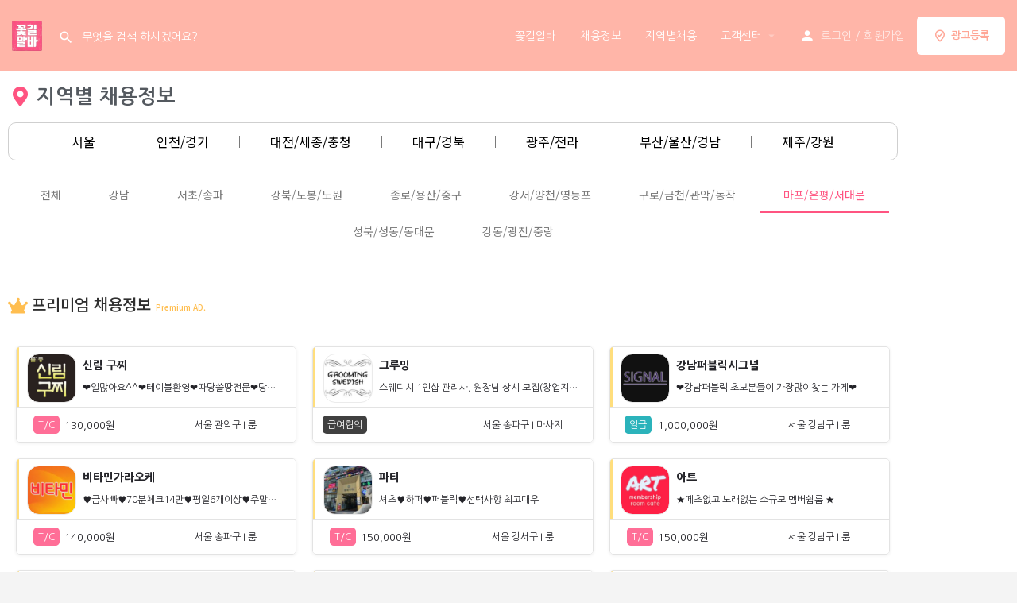

--- FILE ---
content_type: text/html; charset=UTF-8
request_url: https://floweralba.com/%EB%A7%88%ED%8F%AC-%EC%9D%80%ED%8F%89-%EC%84%9C%EB%8C%80%EB%AC%B8-%EC%9C%A0%ED%9D%A5%EC%95%8C%EB%B0%94-%EB%B0%A4%EC%95%8C%EB%B0%94-%EB%A3%B8%EC%95%8C%EB%B0%94-%EA%B3%A0%EC%86%8C%EB%93%9D%EC%95%8C/
body_size: 29049
content:
<!DOCTYPE html>
<html lang="ko-KR">
<head>
	<meta charset="UTF-8" />
	<meta name="viewport" content="width=device-width, initial-scale=1.0" />
	<link rel="pingback" href="https://floweralba.com/xmlrpc.php">

	<meta name='robots' content='index, follow, max-image-preview:large, max-snippet:-1, max-video-preview:-1' />

	<!-- This site is optimized with the Yoast SEO plugin v26.7 - https://yoast.com/wordpress/plugins/seo/ -->
	<title>마포/은평/서대문 유흥알바 밤알바 룸알바 고소득알바 - 꽃길알바</title>
	<link rel="canonical" href="https://floweralba.com/마포-은평-서대문-유흥알바-밤알바-룸알바-고소득알/" />
	<meta property="og:locale" content="ko_KR" />
	<meta property="og:type" content="article" />
	<meta property="og:title" content="마포/은평/서대문 유흥알바 밤알바 룸알바 고소득알바 - 꽃길알바" />
	<meta property="og:description" content="지역별 채용정보 프리미엄 채용정보 Premium AD. 추천 채용정보 Featured AD. 꽃길알바 채용정보 LIST 마포/은평/서대문 유흥알바 밤알바 룸알바 고소득알바&nbsp; 노래방알바 마사지알바&nbsp;구인구직 Platform. 꽃길알바는 구인구직 중개 플랫폼으로서,  구인구직 서비스 제공의 당사가 아니라는 사실을 고지하며 내용에 대한 오류와 사용자가 이를 신뢰하여 취한 조치에 대해 책임을 지지 않습니다.  Copyright 2020. CM Company. All right reserved." />
	<meta property="og:url" content="https://floweralba.com/마포-은평-서대문-유흥알바-밤알바-룸알바-고소득알/" />
	<meta property="og:site_name" content="꽃길알바" />
	<meta property="article:modified_time" content="2022-09-02T14:05:48+00:00" />
	<meta name="twitter:card" content="summary_large_image" />
	<meta name="twitter:label1" content="예상 되는 판독 시간" />
	<meta name="twitter:data1" content="2분" />
	<script type="application/ld+json" class="yoast-schema-graph">{"@context":"https://schema.org","@graph":[{"@type":"WebPage","@id":"https://floweralba.com/%eb%a7%88%ed%8f%ac-%ec%9d%80%ed%8f%89-%ec%84%9c%eb%8c%80%eb%ac%b8-%ec%9c%a0%ed%9d%a5%ec%95%8c%eb%b0%94-%eb%b0%a4%ec%95%8c%eb%b0%94-%eb%a3%b8%ec%95%8c%eb%b0%94-%ea%b3%a0%ec%86%8c%eb%93%9d%ec%95%8c/","url":"https://floweralba.com/%eb%a7%88%ed%8f%ac-%ec%9d%80%ed%8f%89-%ec%84%9c%eb%8c%80%eb%ac%b8-%ec%9c%a0%ed%9d%a5%ec%95%8c%eb%b0%94-%eb%b0%a4%ec%95%8c%eb%b0%94-%eb%a3%b8%ec%95%8c%eb%b0%94-%ea%b3%a0%ec%86%8c%eb%93%9d%ec%95%8c/","name":"마포/은평/서대문 유흥알바 밤알바 룸알바 고소득알바 - 꽃길알바","isPartOf":{"@id":"https://floweralba.com/#website"},"datePublished":"2022-07-17T05:41:59+00:00","dateModified":"2022-09-02T14:05:48+00:00","breadcrumb":{"@id":"https://floweralba.com/%eb%a7%88%ed%8f%ac-%ec%9d%80%ed%8f%89-%ec%84%9c%eb%8c%80%eb%ac%b8-%ec%9c%a0%ed%9d%a5%ec%95%8c%eb%b0%94-%eb%b0%a4%ec%95%8c%eb%b0%94-%eb%a3%b8%ec%95%8c%eb%b0%94-%ea%b3%a0%ec%86%8c%eb%93%9d%ec%95%8c/#breadcrumb"},"inLanguage":"ko-KR","potentialAction":[{"@type":"ReadAction","target":["https://floweralba.com/%eb%a7%88%ed%8f%ac-%ec%9d%80%ed%8f%89-%ec%84%9c%eb%8c%80%eb%ac%b8-%ec%9c%a0%ed%9d%a5%ec%95%8c%eb%b0%94-%eb%b0%a4%ec%95%8c%eb%b0%94-%eb%a3%b8%ec%95%8c%eb%b0%94-%ea%b3%a0%ec%86%8c%eb%93%9d%ec%95%8c/"]}]},{"@type":"BreadcrumbList","@id":"https://floweralba.com/%eb%a7%88%ed%8f%ac-%ec%9d%80%ed%8f%89-%ec%84%9c%eb%8c%80%eb%ac%b8-%ec%9c%a0%ed%9d%a5%ec%95%8c%eb%b0%94-%eb%b0%a4%ec%95%8c%eb%b0%94-%eb%a3%b8%ec%95%8c%eb%b0%94-%ea%b3%a0%ec%86%8c%eb%93%9d%ec%95%8c/#breadcrumb","itemListElement":[{"@type":"ListItem","position":1,"name":"Home","item":"https://floweralba.com/"},{"@type":"ListItem","position":2,"name":"마포/은평/서대문 유흥알바 밤알바 룸알바 고소득알바"}]},{"@type":"WebSite","@id":"https://floweralba.com/#website","url":"https://floweralba.com/","name":"꽃길알바","description":"유흥알바 밤알바 룸알바 여성알바 여자알바 고소득알바 고수익알바 대학생알바 투잡알바 노래방알바 여우알바 악녀알바 유흥아르바이트 구인구직 사이트","potentialAction":[{"@type":"SearchAction","target":{"@type":"EntryPoint","urlTemplate":"https://floweralba.com/?s={search_term_string}"},"query-input":{"@type":"PropertyValueSpecification","valueRequired":true,"valueName":"search_term_string"}}],"inLanguage":"ko-KR"}]}</script>
	<!-- / Yoast SEO plugin. -->



<!-- WordPress KBoard plugin 6.6 - https://www.cosmosfarm.com/products/kboard -->
<link rel="alternate" href="https://floweralba.com/wp-content/plugins/kboard/rss.php" type="application/rss+xml" title="꽃길알바 &raquo; KBoard 통합 피드">
<!-- WordPress KBoard plugin 6.6 - https://www.cosmosfarm.com/products/kboard -->

<link rel='dns-prefetch' href='//maps.googleapis.com' />
<link rel='dns-prefetch' href='//cdnjs.cloudflare.com' />
<link rel='dns-prefetch' href='//t1.daumcdn.net' />
<link rel='dns-prefetch' href='//fonts.googleapis.com' />
<link rel="alternate" type="application/rss+xml" title="꽃길알바 &raquo; 피드" href="https://floweralba.com/feed/" />
<link rel="alternate" type="application/rss+xml" title="꽃길알바 &raquo; 댓글 피드" href="https://floweralba.com/comments/feed/" />
<link rel="alternate" title="oEmbed (JSON)" type="application/json+oembed" href="https://floweralba.com/wp-json/oembed/1.0/embed?url=https%3A%2F%2Ffloweralba.com%2F%25eb%25a7%2588%25ed%258f%25ac-%25ec%259d%2580%25ed%258f%2589-%25ec%2584%259c%25eb%258c%2580%25eb%25ac%25b8-%25ec%259c%25a0%25ed%259d%25a5%25ec%2595%258c%25eb%25b0%2594-%25eb%25b0%25a4%25ec%2595%258c%25eb%25b0%2594-%25eb%25a3%25b8%25ec%2595%258c%25eb%25b0%2594-%25ea%25b3%25a0%25ec%2586%258c%25eb%2593%259d%25ec%2595%258c%2F" />
<link rel="alternate" title="oEmbed (XML)" type="text/xml+oembed" href="https://floweralba.com/wp-json/oembed/1.0/embed?url=https%3A%2F%2Ffloweralba.com%2F%25eb%25a7%2588%25ed%258f%25ac-%25ec%259d%2580%25ed%258f%2589-%25ec%2584%259c%25eb%258c%2580%25eb%25ac%25b8-%25ec%259c%25a0%25ed%259d%25a5%25ec%2595%258c%25eb%25b0%2594-%25eb%25b0%25a4%25ec%2595%258c%25eb%25b0%2594-%25eb%25a3%25b8%25ec%2595%258c%25eb%25b0%2594-%25ea%25b3%25a0%25ec%2586%258c%25eb%2593%259d%25ec%2595%258c%2F&#038;format=xml" />
<style id='wp-img-auto-sizes-contain-inline-css' type='text/css'>
img:is([sizes=auto i],[sizes^="auto," i]){contain-intrinsic-size:3000px 1500px}
/*# sourceURL=wp-img-auto-sizes-contain-inline-css */
</style>
<style id='classic-theme-styles-inline-css' type='text/css'>
/*! This file is auto-generated */
.wp-block-button__link{color:#fff;background-color:#32373c;border-radius:9999px;box-shadow:none;text-decoration:none;padding:calc(.667em + 2px) calc(1.333em + 2px);font-size:1.125em}.wp-block-file__button{background:#32373c;color:#fff;text-decoration:none}
/*# sourceURL=/wp-includes/css/classic-themes.min.css */
</style>
<style id='global-styles-inline-css' type='text/css'>
:root{--wp--preset--aspect-ratio--square: 1;--wp--preset--aspect-ratio--4-3: 4/3;--wp--preset--aspect-ratio--3-4: 3/4;--wp--preset--aspect-ratio--3-2: 3/2;--wp--preset--aspect-ratio--2-3: 2/3;--wp--preset--aspect-ratio--16-9: 16/9;--wp--preset--aspect-ratio--9-16: 9/16;--wp--preset--color--black: #000000;--wp--preset--color--cyan-bluish-gray: #abb8c3;--wp--preset--color--white: #ffffff;--wp--preset--color--pale-pink: #f78da7;--wp--preset--color--vivid-red: #cf2e2e;--wp--preset--color--luminous-vivid-orange: #ff6900;--wp--preset--color--luminous-vivid-amber: #fcb900;--wp--preset--color--light-green-cyan: #7bdcb5;--wp--preset--color--vivid-green-cyan: #00d084;--wp--preset--color--pale-cyan-blue: #8ed1fc;--wp--preset--color--vivid-cyan-blue: #0693e3;--wp--preset--color--vivid-purple: #9b51e0;--wp--preset--gradient--vivid-cyan-blue-to-vivid-purple: linear-gradient(135deg,rgb(6,147,227) 0%,rgb(155,81,224) 100%);--wp--preset--gradient--light-green-cyan-to-vivid-green-cyan: linear-gradient(135deg,rgb(122,220,180) 0%,rgb(0,208,130) 100%);--wp--preset--gradient--luminous-vivid-amber-to-luminous-vivid-orange: linear-gradient(135deg,rgb(252,185,0) 0%,rgb(255,105,0) 100%);--wp--preset--gradient--luminous-vivid-orange-to-vivid-red: linear-gradient(135deg,rgb(255,105,0) 0%,rgb(207,46,46) 100%);--wp--preset--gradient--very-light-gray-to-cyan-bluish-gray: linear-gradient(135deg,rgb(238,238,238) 0%,rgb(169,184,195) 100%);--wp--preset--gradient--cool-to-warm-spectrum: linear-gradient(135deg,rgb(74,234,220) 0%,rgb(151,120,209) 20%,rgb(207,42,186) 40%,rgb(238,44,130) 60%,rgb(251,105,98) 80%,rgb(254,248,76) 100%);--wp--preset--gradient--blush-light-purple: linear-gradient(135deg,rgb(255,206,236) 0%,rgb(152,150,240) 100%);--wp--preset--gradient--blush-bordeaux: linear-gradient(135deg,rgb(254,205,165) 0%,rgb(254,45,45) 50%,rgb(107,0,62) 100%);--wp--preset--gradient--luminous-dusk: linear-gradient(135deg,rgb(255,203,112) 0%,rgb(199,81,192) 50%,rgb(65,88,208) 100%);--wp--preset--gradient--pale-ocean: linear-gradient(135deg,rgb(255,245,203) 0%,rgb(182,227,212) 50%,rgb(51,167,181) 100%);--wp--preset--gradient--electric-grass: linear-gradient(135deg,rgb(202,248,128) 0%,rgb(113,206,126) 100%);--wp--preset--gradient--midnight: linear-gradient(135deg,rgb(2,3,129) 0%,rgb(40,116,252) 100%);--wp--preset--font-size--small: 13px;--wp--preset--font-size--medium: 20px;--wp--preset--font-size--large: 36px;--wp--preset--font-size--x-large: 42px;--wp--preset--spacing--20: 0.44rem;--wp--preset--spacing--30: 0.67rem;--wp--preset--spacing--40: 1rem;--wp--preset--spacing--50: 1.5rem;--wp--preset--spacing--60: 2.25rem;--wp--preset--spacing--70: 3.38rem;--wp--preset--spacing--80: 5.06rem;--wp--preset--shadow--natural: 6px 6px 9px rgba(0, 0, 0, 0.2);--wp--preset--shadow--deep: 12px 12px 50px rgba(0, 0, 0, 0.4);--wp--preset--shadow--sharp: 6px 6px 0px rgba(0, 0, 0, 0.2);--wp--preset--shadow--outlined: 6px 6px 0px -3px rgb(255, 255, 255), 6px 6px rgb(0, 0, 0);--wp--preset--shadow--crisp: 6px 6px 0px rgb(0, 0, 0);}:where(.is-layout-flex){gap: 0.5em;}:where(.is-layout-grid){gap: 0.5em;}body .is-layout-flex{display: flex;}.is-layout-flex{flex-wrap: wrap;align-items: center;}.is-layout-flex > :is(*, div){margin: 0;}body .is-layout-grid{display: grid;}.is-layout-grid > :is(*, div){margin: 0;}:where(.wp-block-columns.is-layout-flex){gap: 2em;}:where(.wp-block-columns.is-layout-grid){gap: 2em;}:where(.wp-block-post-template.is-layout-flex){gap: 1.25em;}:where(.wp-block-post-template.is-layout-grid){gap: 1.25em;}.has-black-color{color: var(--wp--preset--color--black) !important;}.has-cyan-bluish-gray-color{color: var(--wp--preset--color--cyan-bluish-gray) !important;}.has-white-color{color: var(--wp--preset--color--white) !important;}.has-pale-pink-color{color: var(--wp--preset--color--pale-pink) !important;}.has-vivid-red-color{color: var(--wp--preset--color--vivid-red) !important;}.has-luminous-vivid-orange-color{color: var(--wp--preset--color--luminous-vivid-orange) !important;}.has-luminous-vivid-amber-color{color: var(--wp--preset--color--luminous-vivid-amber) !important;}.has-light-green-cyan-color{color: var(--wp--preset--color--light-green-cyan) !important;}.has-vivid-green-cyan-color{color: var(--wp--preset--color--vivid-green-cyan) !important;}.has-pale-cyan-blue-color{color: var(--wp--preset--color--pale-cyan-blue) !important;}.has-vivid-cyan-blue-color{color: var(--wp--preset--color--vivid-cyan-blue) !important;}.has-vivid-purple-color{color: var(--wp--preset--color--vivid-purple) !important;}.has-black-background-color{background-color: var(--wp--preset--color--black) !important;}.has-cyan-bluish-gray-background-color{background-color: var(--wp--preset--color--cyan-bluish-gray) !important;}.has-white-background-color{background-color: var(--wp--preset--color--white) !important;}.has-pale-pink-background-color{background-color: var(--wp--preset--color--pale-pink) !important;}.has-vivid-red-background-color{background-color: var(--wp--preset--color--vivid-red) !important;}.has-luminous-vivid-orange-background-color{background-color: var(--wp--preset--color--luminous-vivid-orange) !important;}.has-luminous-vivid-amber-background-color{background-color: var(--wp--preset--color--luminous-vivid-amber) !important;}.has-light-green-cyan-background-color{background-color: var(--wp--preset--color--light-green-cyan) !important;}.has-vivid-green-cyan-background-color{background-color: var(--wp--preset--color--vivid-green-cyan) !important;}.has-pale-cyan-blue-background-color{background-color: var(--wp--preset--color--pale-cyan-blue) !important;}.has-vivid-cyan-blue-background-color{background-color: var(--wp--preset--color--vivid-cyan-blue) !important;}.has-vivid-purple-background-color{background-color: var(--wp--preset--color--vivid-purple) !important;}.has-black-border-color{border-color: var(--wp--preset--color--black) !important;}.has-cyan-bluish-gray-border-color{border-color: var(--wp--preset--color--cyan-bluish-gray) !important;}.has-white-border-color{border-color: var(--wp--preset--color--white) !important;}.has-pale-pink-border-color{border-color: var(--wp--preset--color--pale-pink) !important;}.has-vivid-red-border-color{border-color: var(--wp--preset--color--vivid-red) !important;}.has-luminous-vivid-orange-border-color{border-color: var(--wp--preset--color--luminous-vivid-orange) !important;}.has-luminous-vivid-amber-border-color{border-color: var(--wp--preset--color--luminous-vivid-amber) !important;}.has-light-green-cyan-border-color{border-color: var(--wp--preset--color--light-green-cyan) !important;}.has-vivid-green-cyan-border-color{border-color: var(--wp--preset--color--vivid-green-cyan) !important;}.has-pale-cyan-blue-border-color{border-color: var(--wp--preset--color--pale-cyan-blue) !important;}.has-vivid-cyan-blue-border-color{border-color: var(--wp--preset--color--vivid-cyan-blue) !important;}.has-vivid-purple-border-color{border-color: var(--wp--preset--color--vivid-purple) !important;}.has-vivid-cyan-blue-to-vivid-purple-gradient-background{background: var(--wp--preset--gradient--vivid-cyan-blue-to-vivid-purple) !important;}.has-light-green-cyan-to-vivid-green-cyan-gradient-background{background: var(--wp--preset--gradient--light-green-cyan-to-vivid-green-cyan) !important;}.has-luminous-vivid-amber-to-luminous-vivid-orange-gradient-background{background: var(--wp--preset--gradient--luminous-vivid-amber-to-luminous-vivid-orange) !important;}.has-luminous-vivid-orange-to-vivid-red-gradient-background{background: var(--wp--preset--gradient--luminous-vivid-orange-to-vivid-red) !important;}.has-very-light-gray-to-cyan-bluish-gray-gradient-background{background: var(--wp--preset--gradient--very-light-gray-to-cyan-bluish-gray) !important;}.has-cool-to-warm-spectrum-gradient-background{background: var(--wp--preset--gradient--cool-to-warm-spectrum) !important;}.has-blush-light-purple-gradient-background{background: var(--wp--preset--gradient--blush-light-purple) !important;}.has-blush-bordeaux-gradient-background{background: var(--wp--preset--gradient--blush-bordeaux) !important;}.has-luminous-dusk-gradient-background{background: var(--wp--preset--gradient--luminous-dusk) !important;}.has-pale-ocean-gradient-background{background: var(--wp--preset--gradient--pale-ocean) !important;}.has-electric-grass-gradient-background{background: var(--wp--preset--gradient--electric-grass) !important;}.has-midnight-gradient-background{background: var(--wp--preset--gradient--midnight) !important;}.has-small-font-size{font-size: var(--wp--preset--font-size--small) !important;}.has-medium-font-size{font-size: var(--wp--preset--font-size--medium) !important;}.has-large-font-size{font-size: var(--wp--preset--font-size--large) !important;}.has-x-large-font-size{font-size: var(--wp--preset--font-size--x-large) !important;}
:where(.wp-block-post-template.is-layout-flex){gap: 1.25em;}:where(.wp-block-post-template.is-layout-grid){gap: 1.25em;}
:where(.wp-block-term-template.is-layout-flex){gap: 1.25em;}:where(.wp-block-term-template.is-layout-grid){gap: 1.25em;}
:where(.wp-block-columns.is-layout-flex){gap: 2em;}:where(.wp-block-columns.is-layout-grid){gap: 2em;}
:root :where(.wp-block-pullquote){font-size: 1.5em;line-height: 1.6;}
/*# sourceURL=global-styles-inline-css */
</style>
<link rel='stylesheet' id='contact-form-7-css' href='https://floweralba.com/wp-content/plugins/contact-form-7/includes/css/styles.css?ver=6.1.4' type='text/css' media='all' />
<link rel='stylesheet' id='woocommerce-layout-css' href='https://floweralba.com/wp-content/plugins/woocommerce/assets/css/woocommerce-layout.css?ver=10.4.3' type='text/css' media='all' />
<link rel='stylesheet' id='woocommerce-smallscreen-css' href='https://floweralba.com/wp-content/plugins/woocommerce/assets/css/woocommerce-smallscreen.css?ver=10.4.3' type='text/css' media='only screen and (max-width: 768px)' />
<link rel='stylesheet' id='woocommerce-general-css' href='https://floweralba.com/wp-content/plugins/woocommerce/assets/css/woocommerce.css?ver=10.4.3' type='text/css' media='all' />
<style id='woocommerce-inline-inline-css' type='text/css'>
.woocommerce form .form-row .required { visibility: visible; }
/*# sourceURL=woocommerce-inline-inline-css */
</style>
<link rel='stylesheet' id='elementor-icons-css' href='https://floweralba.com/wp-content/plugins/elementor/assets/lib/eicons/css/elementor-icons.min.css?ver=5.45.0' type='text/css' media='all' />
<link rel='stylesheet' id='elementor-frontend-css' href='https://floweralba.com/wp-content/plugins/elementor/assets/css/frontend.min.css?ver=3.34.1' type='text/css' media='all' />
<link rel='stylesheet' id='elementor-post-3944-css' href='https://floweralba.com/wp-content/uploads/elementor/css/post-3944.css?ver=1768094662' type='text/css' media='all' />
<link rel='stylesheet' id='font-awesome-5-all-css' href='https://floweralba.com/wp-content/plugins/elementor/assets/lib/font-awesome/css/all.min.css?ver=3.34.1' type='text/css' media='all' />
<link rel='stylesheet' id='font-awesome-4-shim-css' href='https://floweralba.com/wp-content/plugins/elementor/assets/lib/font-awesome/css/v4-shims.min.css?ver=3.34.1' type='text/css' media='all' />
<link rel='stylesheet' id='widget-icon-list-css' href='https://floweralba.com/wp-content/plugins/elementor/assets/css/widget-icon-list.min.css?ver=3.34.1' type='text/css' media='all' />
<link rel='stylesheet' id='widget-nav-menu-css' href='https://floweralba.com/wp-content/plugins/elementor-pro/assets/css/widget-nav-menu.min.css?ver=3.33.2' type='text/css' media='all' />
<link rel='stylesheet' id='widget-spacer-css' href='https://floweralba.com/wp-content/plugins/elementor/assets/css/widget-spacer.min.css?ver=3.34.1' type='text/css' media='all' />
<link rel='stylesheet' id='e-animation-fadeInUp-css' href='https://floweralba.com/wp-content/plugins/elementor/assets/lib/animations/styles/fadeInUp.min.css?ver=3.34.1' type='text/css' media='all' />
<link rel='stylesheet' id='widget-image-css' href='https://floweralba.com/wp-content/plugins/elementor/assets/css/widget-image.min.css?ver=3.34.1' type='text/css' media='all' />
<link rel='stylesheet' id='elementor-post-7899-css' href='https://floweralba.com/wp-content/uploads/elementor/css/post-7899.css?ver=1768132321' type='text/css' media='all' />
<link rel='stylesheet' id='wp-members-css' href='https://floweralba.com/wp-content/plugins/wp-members/assets/css/forms/generic-no-float.min.css?ver=3.5.5.1' type='text/css' media='all' />
<link rel='stylesheet' id='elementor-post-3938-css' href='https://floweralba.com/wp-content/uploads/elementor/css/post-3938.css?ver=1768094662' type='text/css' media='all' />
<link rel='stylesheet' id='mylisting-google-maps-css' href='https://floweralba.com/wp-content/themes/my-listing/assets/dist/maps/google-maps/google-maps.css?ver=2.11.9' type='text/css' media='all' />
<link rel='preload stylesheet' as='style' onload="this.onload=null;this.rel='stylesheet'" id='mylisting-icons-css' href='https://floweralba.com/wp-content/themes/my-listing/assets/dist/icons.css?ver=2.11.9' type='text/css' media='all' />
<link rel='stylesheet' id='mylisting-material-icons-css' href='https://fonts.googleapis.com/icon?family=Material+Icons&#038;display=swap&#038;ver=6.9' type='text/css' media='all' />
<link rel='stylesheet' id='mylisting-select2-css' href='https://floweralba.com/wp-content/themes/my-listing/assets/vendor/select2/select2.css?ver=4.0.13' type='text/css' media='all' />
<link rel='stylesheet' id='mylisting-vendor-css' href='https://floweralba.com/wp-content/themes/my-listing/assets/dist/vendor.css?ver=2.11.9' type='text/css' media='all' />
<link rel='stylesheet' id='mylisting-frontend-css' href='https://floweralba.com/wp-content/themes/my-listing/assets/dist/frontend.css?ver=2.11.9' type='text/css' media='all' />
<link rel='stylesheet' id='ml-max-w-1200-css' href='https://floweralba.com/wp-content/themes/my-listing/assets/dist/max-width-1200.css?ver=2.11.9' type='text/css' media='(max-width: 1200px)' />
<link rel='stylesheet' id='ml-max-w-992-css' href='https://floweralba.com/wp-content/themes/my-listing/assets/dist/max-width-992.css?ver=2.11.9' type='text/css' media='(max-width: 992px)' />
<link rel='stylesheet' id='ml-max-w-768-css' href='https://floweralba.com/wp-content/themes/my-listing/assets/dist/max-width-768.css?ver=2.11.9' type='text/css' media='(max-width: 768px)' />
<link rel='stylesheet' id='ml-max-w-600-css' href='https://floweralba.com/wp-content/themes/my-listing/assets/dist/max-width-600.css?ver=2.11.9' type='text/css' media='(max-width: 600px)' />
<link rel='stylesheet' id='ml-max-w-480-css' href='https://floweralba.com/wp-content/themes/my-listing/assets/dist/max-width-480.css?ver=2.11.9' type='text/css' media='(max-width: 480px)' />
<link rel='stylesheet' id='ml-max-w-320-css' href='https://floweralba.com/wp-content/themes/my-listing/assets/dist/max-width-320.css?ver=2.11.9' type='text/css' media='(max-width: 320px)' />
<link rel='stylesheet' id='ml-min-w-993-css' href='https://floweralba.com/wp-content/themes/my-listing/assets/dist/min-width-993.css?ver=2.11.9' type='text/css' media='(min-width: 993px)' />
<link rel='stylesheet' id='ml-min-w-1201-css' href='https://floweralba.com/wp-content/themes/my-listing/assets/dist/min-width-1201.css?ver=2.11.9' type='text/css' media='(min-width: 1201px)' />
<link rel='stylesheet' id='wc-general-style-css' href='https://floweralba.com/wp-content/themes/my-listing/assets/dist/wc-general-style.css?ver=2.11.9' type='text/css' media='all' />
<link rel='stylesheet' id='theme-styles-default-css' href='https://floweralba.com/wp-content/themes/my-listing/style.css?ver=6.9' type='text/css' media='all' />
<style id='theme-styles-default-inline-css' type='text/css'>
:root{}
/*# sourceURL=theme-styles-default-inline-css */
</style>
<link rel='stylesheet' id='child-style-css' href='https://floweralba.com/wp-content/themes/my-listing-child/style.css?ver=6.9' type='text/css' media='all' />
<link rel='stylesheet' id='cosmosfarm-members-style-css' href='https://floweralba.com/wp-content/plugins/cosmosfarm-members/assets/css/style.css?ver=4.9' type='text/css' media='all' />
<link rel='stylesheet' id='cosmosfarm-members-two-css' href='https://floweralba.com/wp-content/plugins/cosmosfarm-members/skin/two/style.css?ver=4.9' type='text/css' media='all' />
<link rel='stylesheet' id='kboard-comments-skin-default-css' href='https://floweralba.com/wp-content/plugins/kboard-comments/skin/default/style.css?ver=5.5' type='text/css' media='all' />
<link rel='stylesheet' id='kboard-editor-media-css' href='https://floweralba.com/wp-content/plugins/kboard/template/css/editor_media.css?ver=6.6' type='text/css' media='all' />
<link rel='stylesheet' id='kboard-skin-avatar-css' href='https://floweralba.com/wp-content/plugins/kboard/skin/avatar/style.css?ver=6.6' type='text/css' media='all' />
<link rel='stylesheet' id='mylisting-dynamic-styles-css' href='https://floweralba.com/wp-content/uploads/mylisting-dynamic-styles.css?ver=1756268369' type='text/css' media='all' />
<link rel='stylesheet' id='elementor-gf-nanumgothic-css' href='https://fonts.googleapis.com/css?family=Nanum+Gothic:100,100italic,200,200italic,300,300italic,400,400italic,500,500italic,600,600italic,700,700italic,800,800italic,900,900italic&#038;display=auto' type='text/css' media='all' />
<link rel='stylesheet' id='elementor-gf-notosanskr-css' href='https://fonts.googleapis.com/css?family=Noto+Sans+KR:100,100italic,200,200italic,300,300italic,400,400italic,500,500italic,600,600italic,700,700italic,800,800italic,900,900italic&#038;display=auto' type='text/css' media='all' />
<link rel='stylesheet' id='elementor-gf-notosans-css' href='https://fonts.googleapis.com/css?family=Noto+Sans:100,100italic,200,200italic,300,300italic,400,400italic,500,500italic,600,600italic,700,700italic,800,800italic,900,900italic&#038;display=auto' type='text/css' media='all' />
<link rel='stylesheet' id='elementor-icons-shared-0-css' href='https://floweralba.com/wp-content/plugins/elementor/assets/lib/font-awesome/css/fontawesome.min.css?ver=5.15.3' type='text/css' media='all' />
<link rel='stylesheet' id='elementor-icons-fa-solid-css' href='https://floweralba.com/wp-content/plugins/elementor/assets/lib/font-awesome/css/solid.min.css?ver=5.15.3' type='text/css' media='all' />
<script type="text/javascript" src="https://floweralba.com/wp-includes/js/jquery/jquery.min.js?ver=3.7.1" id="jquery-core-js"></script>
<script type="text/javascript" src="https://floweralba.com/wp-content/plugins/woocommerce/assets/js/jquery-blockui/jquery.blockUI.min.js?ver=2.7.0-wc.10.4.3" id="wc-jquery-blockui-js" defer="defer" data-wp-strategy="defer"></script>
<script type="text/javascript" id="wc-add-to-cart-js-extra">
/* <![CDATA[ */
var wc_add_to_cart_params = {"ajax_url":"/wp-admin/admin-ajax.php","wc_ajax_url":"/?wc-ajax=%%endpoint%%","i18n_view_cart":"\uc7a5\ubc14\uad6c\ub2c8 \ubcf4\uae30","cart_url":"https://floweralba.com","is_cart":"","cart_redirect_after_add":"no"};
//# sourceURL=wc-add-to-cart-js-extra
/* ]]> */
</script>
<script type="text/javascript" src="https://floweralba.com/wp-content/plugins/woocommerce/assets/js/frontend/add-to-cart.min.js?ver=10.4.3" id="wc-add-to-cart-js" defer="defer" data-wp-strategy="defer"></script>
<script type="text/javascript" src="https://floweralba.com/wp-content/plugins/woocommerce/assets/js/js-cookie/js.cookie.min.js?ver=2.1.4-wc.10.4.3" id="wc-js-cookie-js" defer="defer" data-wp-strategy="defer"></script>
<script type="text/javascript" id="woocommerce-js-extra">
/* <![CDATA[ */
var woocommerce_params = {"ajax_url":"/wp-admin/admin-ajax.php","wc_ajax_url":"/?wc-ajax=%%endpoint%%","i18n_password_show":"\ube44\ubc00\ubc88\ud638 \ud45c\uc2dc","i18n_password_hide":"\ube44\ubc00\ubc88\ud638 \uc228\uae30\uae30"};
//# sourceURL=woocommerce-js-extra
/* ]]> */
</script>
<script type="text/javascript" src="https://floweralba.com/wp-content/plugins/woocommerce/assets/js/frontend/woocommerce.min.js?ver=10.4.3" id="woocommerce-js" defer="defer" data-wp-strategy="defer"></script>
<script type="text/javascript" src="https://floweralba.com/wp-content/plugins/elementor/assets/lib/font-awesome/js/v4-shims.min.js?ver=3.34.1" id="font-awesome-4-shim-js"></script>
<link rel="https://api.w.org/" href="https://floweralba.com/wp-json/" /><link rel="alternate" title="JSON" type="application/json" href="https://floweralba.com/wp-json/wp/v2/pages/7899" /><link rel="EditURI" type="application/rsd+xml" title="RSD" href="https://floweralba.com/xmlrpc.php?rsd" />
<meta name="generator" content="WordPress 6.9" />
<meta name="generator" content="WooCommerce 10.4.3" />
<link rel='shortlink' href='https://floweralba.com/?p=7899' />
  <!-- Google Search Console Verification -->
  <meta name="google-site-verification" content="8Wt7HXqis5zGNLJdxrPRuyAydteOyNi9YrbWVkeniLk" />

  <!-- Global site tag (gtag.js) - Google Analytics -->
  <script async src="https://www.googletagmanager.com/gtag/js?id=G-0JC9L8TEXG"></script>
  <script>
    window.dataLayer = window.dataLayer || [];
    function gtag(){dataLayer.push(arguments);}
    gtag('js', new Date());
    gtag('config', 'G-0JC9L8TEXG');
  </script>
  <script type="text/javascript">var MyListing = {"Helpers":{},"Handlers":{},"MapConfig":{"ClusterSize":35,"AccessToken":"AIzaSyDaAVfD8oD1-SRQFedmbj-Z3NXML6dm-o4","Language":"ko","TypeRestrictions":"geocode","CountryRestrictions":[],"CustomSkins":{}}};</script><script type="text/javascript">var CASE27 = {"ajax_url":"https:\/\/floweralba.com\/wp-admin\/admin-ajax.php","login_url":"https:\/\/floweralba.com\/%ed%9a%8c%ec%9b%90%ec%a0%95%eb%b3%b4\/","register_url":"https:\/\/floweralba.com\/%ed%9a%8c%ec%9b%90%ec%a0%95%eb%b3%b4\/?register","mylisting_ajax_url":"\/?mylisting-ajax=1","theme_folder":"https:\/\/floweralba.com\/wp-content\/themes\/my-listing","theme_version":"2.11.9","env":"production","ajax_nonce":"cdb3cef598","l10n":{"selectOption":"\uc635\uc158\uc744 \uc120\ud0dd\ud558\uc138\uc694","errorLoading":"\uacb0\uacfc\ub97c \ub85c\ub4dc \ud560 \uc218 \uc5c6\uc2b5\ub2c8\ub2e4.","removeAllItems":"Remove all items","loadingMore":"\ub354 \ub9ce\uc740 \uacb0\uacfc \ub85c\ub4dc \uc911 ...","noResults":"\uac80\uc0c9 \uacb0\uacfc\uac00 \uc5c6\uc2b5\ub2c8\ub2e4\n","searching":"\uac80\uc0c9\uc911...","datepicker":{"format":"DD MMMM, YY","timeFormat":"h:mm A","dateTimeFormat":"DD MMMM, YY, h:mm A","timePicker24Hour":false,"firstDay":1,"applyLabel":"\uc801\uc6a9","cancelLabel":"\ucde8\uc18c","customRangeLabel":"\uc0ac\uc6a9\uc790 \uc9c0\uc815 \ubc94\uc704","daysOfWeek":["Su","Mo","Tu","We","Th","Fr","Sa"],"monthNames":["1\uc6d4","2\uc6d4","3\uc6d4","4\uc6d4","5\uc6d4","6\uc6d4","7\uc6d4","8\uc6d4","9\uc6d4","10\uc6d4","11\uc6d4","12\uc6d4"]},"irreversible_action":"\uc0ad\uc81c\ud558\uc2dc\uba74 \ubcf5\uad6c\ud558\uc2e4 \uc218 \uc5c6\uc2b5\ub2c8\ub2e4. \uc9c4\ud589\ud558\uc2dc\uaca0\uc2b5\ub2c8\uae4c?","delete_listing_confirm":"\uc774 \uc81c\ud734\uc0f5\uc744 \uc0ad\uc81c \ud558\uc2dc\uaca0\uc2b5\ub2c8\uae4c?","copied_to_clipboard":"\ubcf5\uc0ac \ub428!","nearby_listings_location_required":"\uadfc\ucc98\uc758 \uc81c\ud734\uc0f5 \uc815\ubcf4\ub97c \ucc3e\uc73c\ub824\uba74 \uc704\uce58\ub97c \uc785\ub825\ud558\uc2ed\uc2dc\uc624.","nearby_listings_retrieving_location":"\uc704\uce58 \uac80\uc0c9 \uc911 ...","nearby_listings_searching":"\uc8fc\ubcc0 \uc81c\ud734\uc0f5 \uac80\uc0c9 \uc911 ...","geolocation_failed":"\uc774 \uae30\ub2a5\uc744 \uc0ac\uc6a9\ud558\ub824\uba74 \uc704\uce58\ub97c \ud65c\uc131\ud654\ud574\uc57c\ud569\ub2c8\ub2e4.","something_went_wrong":"\ubb38\uc81c\uac00 \ubc1c\uc0dd\ud588\uc2b5\ub2c8\ub2e4.","all_in_category":"%s > \uc804\uccb4","invalid_file_type":"\uc798\ubabb\ub41c \ud30c\uc77c \ud615\uc2dd\uc785\ub2c8\ub2e4. \ud5c8\uc6a9\ub418\ub294 \uc720\ud615 :","file_limit_exceeded":"\ud30c\uc77c \uc5c5\ub85c\ub4dc \ud55c\ub3c4 (%d)\ub97c \ucd08\uacfc\ud588\uc2b5\ub2c8\ub2e4.","file_size_limit":"This attachement (%s) exceeds upload size limit (%d)."},"woocommerce":[],"map_provider":"google-maps","google_btn_local":"ko_KR","caption1":"false","caption2":"false","close_on_scroll":"1","recaptcha_type":"v2","recaptcha_key":"","js_field_html_img":"<div class=\"uploaded-file uploaded-image review-gallery-image job-manager-uploaded-file\">\t<span class=\"uploaded-file-preview\">\t\t\t\t\t<span class=\"job-manager-uploaded-file-preview\">\t\t\t\t<img alt=\"Uploaded file\" src=\"\">\t\t\t<\/span>\t\t\t\t<a href=\"#\" class=\"remove-uploaded-file review-gallery-image-remove job-manager-remove-uploaded-file\"><i class=\"mi delete\"><\/i><\/a>\t<\/span>\t<input type=\"hidden\" class=\"input-text\" name=\"\" value=\"b64:\"><\/div>","js_field_html":"<div class=\"uploaded-file  review-gallery-image job-manager-uploaded-file\">\t<span class=\"uploaded-file-preview\">\t\t\t\t\t<span class=\"job-manager-uploaded-file-name\">\t\t\t\t<i class=\"mi insert_drive_file uploaded-file-icon\"><\/i>\t\t\t\t<code><\/code>\t\t\t<\/span>\t\t\t\t<a href=\"#\" class=\"remove-uploaded-file review-gallery-image-remove job-manager-remove-uploaded-file\"><i class=\"mi delete\"><\/i><\/a>\t<\/span>\t<input type=\"hidden\" class=\"input-text\" name=\"\" value=\"b64:\"><\/div>"};</script>	<noscript><style>.woocommerce-product-gallery{ opacity: 1 !important; }</style></noscript>
	<meta name="generator" content="Elementor 3.34.1; features: additional_custom_breakpoints; settings: css_print_method-external, google_font-enabled, font_display-auto">
			<style>
				.e-con.e-parent:nth-of-type(n+4):not(.e-lazyloaded):not(.e-no-lazyload),
				.e-con.e-parent:nth-of-type(n+4):not(.e-lazyloaded):not(.e-no-lazyload) * {
					background-image: none !important;
				}
				@media screen and (max-height: 1024px) {
					.e-con.e-parent:nth-of-type(n+3):not(.e-lazyloaded):not(.e-no-lazyload),
					.e-con.e-parent:nth-of-type(n+3):not(.e-lazyloaded):not(.e-no-lazyload) * {
						background-image: none !important;
					}
				}
				@media screen and (max-height: 640px) {
					.e-con.e-parent:nth-of-type(n+2):not(.e-lazyloaded):not(.e-no-lazyload),
					.e-con.e-parent:nth-of-type(n+2):not(.e-lazyloaded):not(.e-no-lazyload) * {
						background-image: none !important;
					}
				}
			</style>
			<link rel="icon" href="https://floweralba.com/wp-content/uploads/2020/04/cropped-로고jpg-1-32x32.jpg" sizes="32x32" />
<link rel="icon" href="https://floweralba.com/wp-content/uploads/2020/04/cropped-로고jpg-1-192x192.jpg" sizes="192x192" />
<link rel="apple-touch-icon" href="https://floweralba.com/wp-content/uploads/2020/04/cropped-로고jpg-1-180x180.jpg" />
<meta name="msapplication-TileImage" content="https://floweralba.com/wp-content/uploads/2020/04/cropped-로고jpg-1-270x270.jpg" />
		<style type="text/css" id="wp-custom-css">
			#kboard-avatar-latest table thead { display: none; }

#kboard-avatar-latest table .kboard-latest-date { display: none; }

.cosmosfarm-members-form .div_text{ margin: 0 0 10px 0; }

		</style>
		<link rel='stylesheet' id='wc-blocks-style-css' href='https://floweralba.com/wp-content/plugins/woocommerce/assets/client/blocks/wc-blocks.css?ver=wc-10.4.3' type='text/css' media='all' />
<style type="text/css">.kboard-avatar-poweredby {
    display: none;
}

#kboard-avatar-latest table .kboard-latest-title {
    font-size: 14px;
}

#kboard-avatar-latest table td {
   height: 35px;
   border-bottom: 1px solid #ffffff;
   border-top: 1px solid #ffffff;
}

/*게시판 페이징 배경*/
#kboard-avatar-list .kboard-pagination .kboard-pagination-pages li.active a {
    background-color: #ffffff;
}

/*글쓰기 검색 버튼류 배경*/
a.kboard-avatar-button-small, input.kboard-avatar-button-small, button.kboard-avatar-button-small {
    background-color: #fca9a9 !important;
    color: #fff !important;
    border-radius: 3px;
}

/*조회수 안보이게*/
#kboard-avatar-document .kboard-detail .detail-attr.detail-view { display: none; }
.kboard-list-view { display: none; }

/*추천수 안보이게*/
.kboard-list-vote { display: none; }

/*날짜 간격조정*/
#kboard-avatar-list .kboard-list table td.kboard-list-date {
    width: 100px;
}
#kboard-avatar-list .kboard-list table td.kboard-list-user {
    padding-left: 15px;
}

/*회원정보 프로필 변경*/
.cosmosfarm-members-form .profile-header .avatar-img .change-avatar-message {
    margin: 15px 1px 5px 45px;
}</style><style type="text/css" id="mylisting-typography">.profile-name h1{font-size:25px;}.profile-name h2{font-size:12px;}.lmb-calltoaction > a{font-size:13px;font-weight:500 !important;}.price-or-date .value{font-size:15px;font-weight:600 !important;}.profile-header .profile-menu ul li a, .profile-header .profile-menu ul li a.listing-tab-toggle{font-weight:800 !important;}.quick-listing-actions > ul >li >a{font-size:12px;}.listing-tabs .title-style-1 h5{font-size:12px;color:#494949;}.lf-item-default .lf-item-info > h4{font-weight:100 !important;}.lf-item.lf-item-list-view .lf-item-info > h4{font-size:14px;font-weight:800 !important;}.lf-item-info > ul li, .lf-item-info-2 > ul.lf-contact li{font-size:12px;}.listing-details-3 .details-list li span{font-size:12px;}</style></head>
<body class="wp-singular page-template-default page page-id-7899 wp-theme-my-listing wp-child-theme-my-listing-child theme-my-listing woocommerce-no-js my-listing elementor-default elementor-kit-3944 elementor-page elementor-page-7899">

<div id="c27-site-wrapper"><div class="loader-bg main-loader site-logo-loader" style="background-color: #202125;">
	<img width="300" height="300" src="https://floweralba.com/wp-content/uploads/2020/09/로고-300x300.png" class="" alt="Site logo" aria-hidden="true" decoding="async" srcset="https://floweralba.com/wp-content/uploads/2020/09/로고-300x300.png 300w, https://floweralba.com/wp-content/uploads/2020/09/로고-150x150.png 150w, https://floweralba.com/wp-content/uploads/2020/09/로고-100x100.png 100w, https://floweralba.com/wp-content/uploads/2020/09/로고.png 512w" sizes="(max-width: 300px) 100vw, 300px" /></div>
<link rel='stylesheet' id='mylisting-header-css' href='https://floweralba.com/wp-content/themes/my-listing/assets/dist/header.css?ver=2.11.9' type='text/css' media='all' />

<header class="c27-main-header header header-style-default header-width-full-width header-dark-skin header-scroll-dark-skin header-scroll-hide header-fixed header-menu-right">
	<div class="header-skin"></div>
	<div class="header-container">
		<div class="header-top container-fluid">
			<div class="header-left">
			<div class="mobile-menu">
				<a aria-label="Mobile menu icon" href="#main-menu">
					<div class="mobile-menu-lines"><i class="mi menu"></i></div>
				</a>
			</div>
			<div class="logo">
									
					<a aria-label="Site logo" href="https://floweralba.com/" class="static-logo">
						<img width="300" height="300" src="https://floweralba.com/wp-content/uploads/2020/09/로고-300x300.png" class="" alt="꽃길알바 로고" aria-hidden="true" decoding="async" srcset="https://floweralba.com/wp-content/uploads/2020/09/로고-300x300.png 300w, https://floweralba.com/wp-content/uploads/2020/09/로고-150x150.png 150w, https://floweralba.com/wp-content/uploads/2020/09/로고-100x100.png 100w, https://floweralba.com/wp-content/uploads/2020/09/로고.png 512w" sizes="(max-width: 300px) 100vw, 300px" />					</a>
							</div>
							<link rel='stylesheet' id='mylisting-quick-search-form-css' href='https://floweralba.com/wp-content/themes/my-listing/assets/dist/quick-search-form.css?ver=2.11.9' type='text/css' media='all' />
<div class="quick-search-instance text-left" id="c27-header-search-form" data-focus="default">
	<form action="https://floweralba.com/%ec%b1%84%ec%9a%a9%ec%a0%95%eb%b3%b4/" method="GET">
		<div class="dark-forms header-search  search-shortcode-light">
			<i class="mi search"></i>
			<input type="search" placeholder="무엇을 검색 하시겠어요?" name="search_keywords" autocomplete="off">
			<div class="instant-results">
				<ul class="instant-results-list ajax-results no-list-style"></ul>
				<button type="submit" class="buttons full-width button-5 search view-all-results all-results">
					<i class="mi search"></i>모든 결과 보기				</button>
				<button type="submit" class="buttons full-width button-5 search view-all-results no-results">
					<i class="mi search"></i>검색결과 없음				</button>
				<div class="loader-bg">
					<link rel='stylesheet' id='mylisting-paper-spinner-css' href='https://floweralba.com/wp-content/themes/my-listing/assets/dist/paper-spinner.css?ver=2.11.9' type='text/css' media='all' />

<div class="paper-spinner center-vh" style="width: 24px; height: 24px;">
	<div class="spinner-container active">
		<div class="spinner-layer layer-1" style="border-color: #777;">
			<div class="circle-clipper left">
				<div class="circle" style="border-width: 2.5px;"></div>
			</div><div class="gap-patch">
				<div class="circle" style="border-width: 2.5px;"></div>
			</div><div class="circle-clipper right">
				<div class="circle" style="border-width: 2.5px;"></div>
			</div>
		</div>
	</div>
</div>				</div>

							</div>
		</div>
	</form>
</div>
										</div>
			<div class="header-center">
			<div class="i-nav">
				<div class="mobile-nav-head">
					<div class="mnh-close-icon">
						<a aria-label="Close mobile menu" href="#close-main-menu">
							<i class="mi close"></i>
						</a>
					</div>

									</div>

				
					<ul id="menu-main-menu" class="main-menu main-nav no-list-style"><li id="menu-item-3679" class="menu-item menu-item-type-post_type menu-item-object-page menu-item-home menu-item-3679"><a href="https://floweralba.com/">꽃길알바</a></li>
<li id="menu-item-3774" class="menu-item menu-item-type-post_type menu-item-object-page menu-item-3774"><a href="https://floweralba.com/%ec%b1%84%ec%9a%a9%ec%a0%95%eb%b3%b4/">채용정보</a></li>
<li id="menu-item-7924" class="menu-item menu-item-type-post_type menu-item-object-page menu-item-7924"><a href="https://floweralba.com/%ec%84%9c%ec%9a%b8-%ec%9c%a0%ed%9d%a5%ec%95%8c%eb%b0%94-%eb%b0%a4%ec%95%8c%eb%b0%94-%eb%a3%b8%ec%95%8c%eb%b0%94-%ea%b3%a0%ec%86%8c%eb%93%9d%ec%95%8c%eb%b0%94/">지역별채용</a></li>
<li id="menu-item-9288" class="menu-item menu-item-type-custom menu-item-object-custom menu-item-has-children menu-item-9288"><a href="https://floweralba.com/%ea%b3%b5%ec%a7%80%ec%82%ac%ed%95%ad/">고객센터</a>
<div class="submenu-toggle"><i class="material-icons arrow_drop_down"></i></div><ul class="sub-menu i-dropdown no-list-style">
	<li id="menu-item-3766" class="menu-item menu-item-type-post_type menu-item-object-page menu-item-3766"><a href="https://floweralba.com/%ea%b3%b5%ec%a7%80%ec%82%ac%ed%95%ad/">공지사항</a></li>
	<li id="menu-item-9303" class="menu-item menu-item-type-post_type menu-item-object-page menu-item-9303"><a href="https://floweralba.com/qa/">Q&#038;A</a></li>
	<li id="menu-item-3769" class="menu-item menu-item-type-post_type menu-item-object-page menu-item-3769"><a href="https://floweralba.com/%eb%ac%b8%ec%9d%98%ec%82%ac%ed%95%ad/">제휴/광고문의</a></li>
	<li id="menu-item-9294" class="menu-item menu-item-type-post_type menu-item-object-page menu-item-9294"><a href="https://floweralba.com/%ea%b4%91%ea%b3%a0%ec%88%98%ec%a0%95%eb%ac%b8%ec%9d%98/">광고수정문의</a></li>
	<li id="menu-item-8807" class="menu-item menu-item-type-post_type menu-item-object-page menu-item-8807"><a href="https://floweralba.com/unsubscribe/">회원탈퇴</a></li>
</ul>
</li>
</ul>
					<div class="mobile-nav-button">
						<div class="header-button">
	<a href="https://floweralba.com/%ea%b4%91%ea%b3%a0-%eb%93%b1%eb%a1%9d%ed%95%98%ea%b8%b0/" class="buttons button-1">
		<i class="icon-location-pin-check-2"></i> 광고등록	</a>
</div>					</div>
				</div>
				<div class="i-nav-overlay"></div>
				</div>
			<div class="header-right">
									<div class="user-area signin-area">
						<i class="mi person user-area-icon"></i>
						<a href="https://floweralba.com/%EB%A1%9C%EA%B7%B8%EC%9D%B8">
							로그인						</a>
													<span>/</span>
							<a href="https://floweralba.com/%ed%9a%8c%ec%9b%90%ea%b0%80%ec%9e%85/">
								회원가입							</a>
											</div>
					<div class="mob-sign-in">
						<a aria-label="Mobile sign in button" href="https://floweralba.com/%EB%A1%9C%EA%B7%B8%EC%9D%B8"><i class="mi person"></i></a>
					</div>

									
				<div class="header-button">
	<a href="https://floweralba.com/%ea%b4%91%ea%b3%a0-%eb%93%b1%eb%a1%9d%ed%95%98%ea%b8%b0/" class="buttons button-1">
		<i class="icon-location-pin-check-2"></i> 광고등록	</a>
</div>
									<div class="search-trigger" data-toggle="modal" data-target="#quicksearch-mobile-modal">
						<a aria-label="Header mobile search trigger" href="#"><i class="mi search"></i></a>
					</div>
							</div>
		</div>
	</div>
</header>

	<div class="c27-top-content-margin"></div>


		<div data-elementor-type="wp-page" data-elementor-id="7899" class="elementor elementor-7899" data-elementor-post-type="page">
						<section class="elementor-section elementor-top-section elementor-element elementor-element-7c77d3d elementor-section-boxed elementor-section-height-default elementor-section-height-default" data-id="7c77d3d" data-element_type="section" data-settings="{&quot;background_background&quot;:&quot;classic&quot;}">
						<div class="elementor-container elementor-column-gap-default">
					<div class="elementor-column elementor-col-100 elementor-top-column elementor-element elementor-element-e458ddc" data-id="e458ddc" data-element_type="column">
			<div class="elementor-widget-wrap elementor-element-populated">
						<div class="elementor-element elementor-element-b2a1a45 elementor-icon-list--layout-traditional elementor-list-item-link-full_width elementor-widget elementor-widget-icon-list" data-id="b2a1a45" data-element_type="widget" data-widget_type="icon-list.default">
				<div class="elementor-widget-container">
							<ul class="elementor-icon-list-items">
							<li class="elementor-icon-list-item">
											<span class="elementor-icon-list-icon">
							<i aria-hidden="true" class="fas fa-map-marker-alt"></i>						</span>
										<span class="elementor-icon-list-text">지역별 채용정보</span>
									</li>
						</ul>
						</div>
				</div>
					</div>
		</div>
					</div>
		</section>
				<section class="elementor-section elementor-top-section elementor-element elementor-element-2b1c02a elementor-section-boxed elementor-section-height-default elementor-section-height-default" data-id="2b1c02a" data-element_type="section" data-settings="{&quot;background_background&quot;:&quot;classic&quot;}">
						<div class="elementor-container elementor-column-gap-default">
					<div class="elementor-column elementor-col-100 elementor-top-column elementor-element elementor-element-9fe5e64" data-id="9fe5e64" data-element_type="column">
			<div class="elementor-widget-wrap elementor-element-populated">
						<div class="elementor-element elementor-element-5b49c3d elementor-nav-menu__align-center elementor-nav-menu--dropdown-none elementor-widget elementor-widget-nav-menu" data-id="5b49c3d" data-element_type="widget" data-settings="{&quot;layout&quot;:&quot;horizontal&quot;,&quot;submenu_icon&quot;:{&quot;value&quot;:&quot;&lt;i class=\&quot;fas fa-caret-down\&quot; aria-hidden=\&quot;true\&quot;&gt;&lt;\/i&gt;&quot;,&quot;library&quot;:&quot;fa-solid&quot;}}" data-widget_type="nav-menu.default">
				<div class="elementor-widget-container">
								<nav aria-label="Menu" class="elementor-nav-menu--main elementor-nav-menu__container elementor-nav-menu--layout-horizontal e--pointer-none">
				<ul id="menu-1-5b49c3d" class="elementor-nav-menu"><li class="menu-item menu-item-type-post_type menu-item-object-page menu-item-7865"><a href="https://floweralba.com/%ec%84%9c%ec%9a%b8-%ec%9c%a0%ed%9d%a5%ec%95%8c%eb%b0%94-%eb%b0%a4%ec%95%8c%eb%b0%94-%eb%a3%b8%ec%95%8c%eb%b0%94-%ea%b3%a0%ec%86%8c%eb%93%9d%ec%95%8c%eb%b0%94/" class="elementor-item">서울</a></li>
<li class="menu-item menu-item-type-post_type menu-item-object-page menu-item-7866"><a href="https://floweralba.com/%ec%9d%b8%ec%b2%9c-%ea%b2%bd%ea%b8%b0-%ec%9c%a0%ed%9d%a5%ec%95%8c%eb%b0%94-%eb%b0%a4%ec%95%8c%eb%b0%94-%eb%a3%b8%ec%95%8c%eb%b0%94-%ea%b3%a0%ec%86%8c%eb%93%9d%ec%95%8c%eb%b0%94/" class="elementor-item">인천/경기</a></li>
<li class="menu-item menu-item-type-post_type menu-item-object-page menu-item-7867"><a href="https://floweralba.com/%eb%8c%80%ec%a0%84-%ec%84%b8%ec%a2%85-%ec%b6%a9%ec%b2%ad-%ec%9c%a0%ed%9d%a5%ec%95%8c%eb%b0%94-%eb%b0%a4%ec%95%8c%eb%b0%94-%eb%a3%b8%ec%95%8c%eb%b0%94-%ea%b3%a0%ec%86%8c%eb%93%9d%ec%95%8c%eb%b0%94/" class="elementor-item">대전/세종/충청</a></li>
<li class="menu-item menu-item-type-post_type menu-item-object-page menu-item-7868"><a href="https://floweralba.com/%eb%8c%80%ea%b5%ac-%ea%b2%bd%eb%b6%81-%ec%9c%a0%ed%9d%a5%ec%95%8c%eb%b0%94-%eb%b0%a4%ec%95%8c%eb%b0%94-%eb%a3%b8%ec%95%8c%eb%b0%94-%ea%b3%a0%ec%86%8c%eb%93%9d%ec%95%8c%eb%b0%94/" class="elementor-item">대구/경북</a></li>
<li class="menu-item menu-item-type-post_type menu-item-object-page menu-item-7869"><a href="https://floweralba.com/%ea%b4%91%ec%a3%bc-%ec%a0%84%eb%9d%bc-%ec%9c%a0%ed%9d%a5%ec%95%8c%eb%b0%94-%eb%b0%a4%ec%95%8c%eb%b0%94-%eb%a3%b8%ec%95%8c%eb%b0%94-%ea%b3%a0%ec%86%8c%eb%93%9d%ec%95%8c%eb%b0%94/" class="elementor-item">광주/전라</a></li>
<li class="menu-item menu-item-type-post_type menu-item-object-page menu-item-7870"><a href="https://floweralba.com/%eb%b6%80%ec%82%b0-%ec%9a%b8%ec%82%b0-%ea%b2%bd%eb%82%a8-%ec%9c%a0%ed%9d%a5%ec%95%8c%eb%b0%94-%eb%b0%a4%ec%95%8c%eb%b0%94-%eb%a3%b8%ec%95%8c%eb%b0%94-%ea%b3%a0%ec%86%8c%eb%93%9d%ec%95%8c%eb%b0%94/" class="elementor-item">부산/울산/경남</a></li>
<li class="menu-item menu-item-type-post_type menu-item-object-page menu-item-7871"><a href="https://floweralba.com/%ec%a0%9c%ec%a3%bc-%ea%b0%95%ec%9b%90-%ec%9c%a0%ed%9d%a5%ec%95%8c%eb%b0%94-%eb%b0%a4%ec%95%8c%eb%b0%94-%eb%a3%b8%ec%95%8c%eb%b0%94-%ea%b3%a0%ec%86%8c%eb%93%9d%ec%95%8c%eb%b0%94/" class="elementor-item">제주/강원</a></li>
</ul>			</nav>
						<nav class="elementor-nav-menu--dropdown elementor-nav-menu__container" aria-hidden="true">
				<ul id="menu-2-5b49c3d" class="elementor-nav-menu"><li class="menu-item menu-item-type-post_type menu-item-object-page menu-item-7865"><a href="https://floweralba.com/%ec%84%9c%ec%9a%b8-%ec%9c%a0%ed%9d%a5%ec%95%8c%eb%b0%94-%eb%b0%a4%ec%95%8c%eb%b0%94-%eb%a3%b8%ec%95%8c%eb%b0%94-%ea%b3%a0%ec%86%8c%eb%93%9d%ec%95%8c%eb%b0%94/" class="elementor-item" tabindex="-1">서울</a></li>
<li class="menu-item menu-item-type-post_type menu-item-object-page menu-item-7866"><a href="https://floweralba.com/%ec%9d%b8%ec%b2%9c-%ea%b2%bd%ea%b8%b0-%ec%9c%a0%ed%9d%a5%ec%95%8c%eb%b0%94-%eb%b0%a4%ec%95%8c%eb%b0%94-%eb%a3%b8%ec%95%8c%eb%b0%94-%ea%b3%a0%ec%86%8c%eb%93%9d%ec%95%8c%eb%b0%94/" class="elementor-item" tabindex="-1">인천/경기</a></li>
<li class="menu-item menu-item-type-post_type menu-item-object-page menu-item-7867"><a href="https://floweralba.com/%eb%8c%80%ec%a0%84-%ec%84%b8%ec%a2%85-%ec%b6%a9%ec%b2%ad-%ec%9c%a0%ed%9d%a5%ec%95%8c%eb%b0%94-%eb%b0%a4%ec%95%8c%eb%b0%94-%eb%a3%b8%ec%95%8c%eb%b0%94-%ea%b3%a0%ec%86%8c%eb%93%9d%ec%95%8c%eb%b0%94/" class="elementor-item" tabindex="-1">대전/세종/충청</a></li>
<li class="menu-item menu-item-type-post_type menu-item-object-page menu-item-7868"><a href="https://floweralba.com/%eb%8c%80%ea%b5%ac-%ea%b2%bd%eb%b6%81-%ec%9c%a0%ed%9d%a5%ec%95%8c%eb%b0%94-%eb%b0%a4%ec%95%8c%eb%b0%94-%eb%a3%b8%ec%95%8c%eb%b0%94-%ea%b3%a0%ec%86%8c%eb%93%9d%ec%95%8c%eb%b0%94/" class="elementor-item" tabindex="-1">대구/경북</a></li>
<li class="menu-item menu-item-type-post_type menu-item-object-page menu-item-7869"><a href="https://floweralba.com/%ea%b4%91%ec%a3%bc-%ec%a0%84%eb%9d%bc-%ec%9c%a0%ed%9d%a5%ec%95%8c%eb%b0%94-%eb%b0%a4%ec%95%8c%eb%b0%94-%eb%a3%b8%ec%95%8c%eb%b0%94-%ea%b3%a0%ec%86%8c%eb%93%9d%ec%95%8c%eb%b0%94/" class="elementor-item" tabindex="-1">광주/전라</a></li>
<li class="menu-item menu-item-type-post_type menu-item-object-page menu-item-7870"><a href="https://floweralba.com/%eb%b6%80%ec%82%b0-%ec%9a%b8%ec%82%b0-%ea%b2%bd%eb%82%a8-%ec%9c%a0%ed%9d%a5%ec%95%8c%eb%b0%94-%eb%b0%a4%ec%95%8c%eb%b0%94-%eb%a3%b8%ec%95%8c%eb%b0%94-%ea%b3%a0%ec%86%8c%eb%93%9d%ec%95%8c%eb%b0%94/" class="elementor-item" tabindex="-1">부산/울산/경남</a></li>
<li class="menu-item menu-item-type-post_type menu-item-object-page menu-item-7871"><a href="https://floweralba.com/%ec%a0%9c%ec%a3%bc-%ea%b0%95%ec%9b%90-%ec%9c%a0%ed%9d%a5%ec%95%8c%eb%b0%94-%eb%b0%a4%ec%95%8c%eb%b0%94-%eb%a3%b8%ec%95%8c%eb%b0%94-%ea%b3%a0%ec%86%8c%eb%93%9d%ec%95%8c%eb%b0%94/" class="elementor-item" tabindex="-1">제주/강원</a></li>
</ul>			</nav>
						</div>
				</div>
					</div>
		</div>
					</div>
		</section>
				<section class="elementor-section elementor-top-section elementor-element elementor-element-0c32868 elementor-section-boxed elementor-section-height-default elementor-section-height-default" data-id="0c32868" data-element_type="section" data-settings="{&quot;background_background&quot;:&quot;classic&quot;}">
						<div class="elementor-container elementor-column-gap-default">
					<div class="elementor-column elementor-col-100 elementor-top-column elementor-element elementor-element-d4144d9" data-id="d4144d9" data-element_type="column">
			<div class="elementor-widget-wrap elementor-element-populated">
						<div class="elementor-element elementor-element-7c26054 elementor-nav-menu__align-center elementor-nav-menu--dropdown-none elementor-widget elementor-widget-nav-menu" data-id="7c26054" data-element_type="widget" data-settings="{&quot;submenu_icon&quot;:{&quot;value&quot;:&quot;&lt;i class=\&quot;\&quot; aria-hidden=\&quot;true\&quot;&gt;&lt;\/i&gt;&quot;,&quot;library&quot;:&quot;&quot;},&quot;layout&quot;:&quot;horizontal&quot;}" data-widget_type="nav-menu.default">
				<div class="elementor-widget-container">
								<nav aria-label="Menu" class="elementor-nav-menu--main elementor-nav-menu__container elementor-nav-menu--layout-horizontal e--pointer-underline e--animation-fade">
				<ul id="menu-1-7c26054" class="elementor-nav-menu"><li class="menu-item menu-item-type-post_type menu-item-object-page menu-item-7907"><a href="https://floweralba.com/%ec%84%9c%ec%9a%b8-%ec%9c%a0%ed%9d%a5%ec%95%8c%eb%b0%94-%eb%b0%a4%ec%95%8c%eb%b0%94-%eb%a3%b8%ec%95%8c%eb%b0%94-%ea%b3%a0%ec%86%8c%eb%93%9d%ec%95%8c%eb%b0%94/" class="elementor-item">전체</a></li>
<li class="menu-item menu-item-type-post_type menu-item-object-page menu-item-7908"><a href="https://floweralba.com/%ea%b0%95%eb%82%a8-%ec%9c%a0%ed%9d%a5%ec%95%8c%eb%b0%94-%eb%b0%a4%ec%95%8c%eb%b0%94-%eb%a3%b8%ec%95%8c%eb%b0%94-%ea%b3%a0%ec%86%8c%eb%93%9d%ec%95%8c%eb%b0%94/" class="elementor-item">강남</a></li>
<li class="menu-item menu-item-type-post_type menu-item-object-page menu-item-7909"><a href="https://floweralba.com/%ec%84%9c%ec%b4%88-%ec%86%a1%ed%8c%8c-%ec%9c%a0%ed%9d%a5%ec%95%8c%eb%b0%94-%eb%b0%a4%ec%95%8c%eb%b0%94-%eb%a3%b8%ec%95%8c%eb%b0%94-%ea%b3%a0%ec%86%8c%eb%93%9d%ec%95%8c%eb%b0%94/" class="elementor-item">서초/송파</a></li>
<li class="menu-item menu-item-type-post_type menu-item-object-page menu-item-7910"><a href="https://floweralba.com/%ea%b0%95%eb%b6%81-%eb%8f%84%eb%b4%89-%eb%85%b8%ec%9b%90-%ec%9c%a0%ed%9d%a5%ec%95%8c%eb%b0%94-%eb%b0%a4%ec%95%8c%eb%b0%94-%eb%a3%b8%ec%95%8c%eb%b0%94-%ea%b3%a0%ec%86%8c%eb%93%9d%ec%95%8c%eb%b0%94/" class="elementor-item">강북/도봉/노원</a></li>
<li class="menu-item menu-item-type-post_type menu-item-object-page menu-item-7916"><a href="https://floweralba.com/%ec%a2%85%eb%a1%9c-%ec%9a%a9%ec%82%b0-%ec%a4%91%ea%b5%ac-%ec%9c%a0%ed%9d%a5%ec%95%8c%eb%b0%94-%eb%b0%a4%ec%95%8c%eb%b0%94-%eb%a3%b8%ec%95%8c%eb%b0%94-%ea%b3%a0%ec%86%8c%eb%93%9d%ec%95%8c%eb%b0%94/" class="elementor-item">종로/용산/중구</a></li>
<li class="menu-item menu-item-type-post_type menu-item-object-page menu-item-7912"><a href="https://floweralba.com/%ea%b0%95%ec%84%9c-%ec%96%91%ec%b2%9c-%ec%98%81%eb%93%b1%ed%8f%ac-%ec%9c%a0%ed%9d%a5%ec%95%8c%eb%b0%94-%eb%b0%a4%ec%95%8c%eb%b0%94-%eb%a3%b8%ec%95%8c%eb%b0%94-%ea%b3%a0%ec%86%8c%eb%93%9d%ec%95%8c/" class="elementor-item">강서/양천/영등포</a></li>
<li class="menu-item menu-item-type-post_type menu-item-object-page menu-item-7913"><a href="https://floweralba.com/%ea%b5%ac%eb%a1%9c-%ea%b8%88%ec%b2%9c-%ea%b4%80%ec%95%85-%eb%8f%99%ec%9e%91-%ec%9c%a0%ed%9d%a5%ec%95%8c%eb%b0%94-%eb%b0%a4%ec%95%8c%eb%b0%94-%eb%a3%b8%ec%95%8c%eb%b0%94-%ea%b3%a0%ec%86%8c%eb%93%9d/" class="elementor-item">구로/금천/관악/동작</a></li>
<li class="menu-item menu-item-type-post_type menu-item-object-page current-menu-item page_item page-item-7899 current_page_item menu-item-7914"><a href="https://floweralba.com/%eb%a7%88%ed%8f%ac-%ec%9d%80%ed%8f%89-%ec%84%9c%eb%8c%80%eb%ac%b8-%ec%9c%a0%ed%9d%a5%ec%95%8c%eb%b0%94-%eb%b0%a4%ec%95%8c%eb%b0%94-%eb%a3%b8%ec%95%8c%eb%b0%94-%ea%b3%a0%ec%86%8c%eb%93%9d%ec%95%8c/" aria-current="page" class="elementor-item elementor-item-active">마포/은평/서대문</a></li>
<li class="menu-item menu-item-type-post_type menu-item-object-page menu-item-7915"><a href="https://floweralba.com/%ec%84%b1%eb%b6%81-%ec%84%b1%eb%8f%99-%eb%8f%99%eb%8c%80%eb%ac%b8-%ec%9c%a0%ed%9d%a5%ec%95%8c%eb%b0%94-%eb%b0%a4%ec%95%8c%eb%b0%94-%eb%a3%b8%ec%95%8c%eb%b0%94-%ea%b3%a0%ec%86%8c%eb%93%9d%ec%95%8c/" class="elementor-item">성북/성동/동대문</a></li>
<li class="menu-item menu-item-type-post_type menu-item-object-page menu-item-7911"><a href="https://floweralba.com/%ea%b0%95%eb%8f%99-%ea%b4%91%ec%a7%84-%ec%a4%91%eb%9e%91-%ec%9c%a0%ed%9d%a5%ec%95%8c%eb%b0%94-%eb%b0%a4%ec%95%8c%eb%b0%94-%eb%a3%b8%ec%95%8c%eb%b0%94-%ea%b3%a0%ec%86%8c%eb%93%9d%ec%95%8c%eb%b0%94/" class="elementor-item">강동/광진/중랑</a></li>
</ul>			</nav>
						<nav class="elementor-nav-menu--dropdown elementor-nav-menu__container" aria-hidden="true">
				<ul id="menu-2-7c26054" class="elementor-nav-menu"><li class="menu-item menu-item-type-post_type menu-item-object-page menu-item-7907"><a href="https://floweralba.com/%ec%84%9c%ec%9a%b8-%ec%9c%a0%ed%9d%a5%ec%95%8c%eb%b0%94-%eb%b0%a4%ec%95%8c%eb%b0%94-%eb%a3%b8%ec%95%8c%eb%b0%94-%ea%b3%a0%ec%86%8c%eb%93%9d%ec%95%8c%eb%b0%94/" class="elementor-item" tabindex="-1">전체</a></li>
<li class="menu-item menu-item-type-post_type menu-item-object-page menu-item-7908"><a href="https://floweralba.com/%ea%b0%95%eb%82%a8-%ec%9c%a0%ed%9d%a5%ec%95%8c%eb%b0%94-%eb%b0%a4%ec%95%8c%eb%b0%94-%eb%a3%b8%ec%95%8c%eb%b0%94-%ea%b3%a0%ec%86%8c%eb%93%9d%ec%95%8c%eb%b0%94/" class="elementor-item" tabindex="-1">강남</a></li>
<li class="menu-item menu-item-type-post_type menu-item-object-page menu-item-7909"><a href="https://floweralba.com/%ec%84%9c%ec%b4%88-%ec%86%a1%ed%8c%8c-%ec%9c%a0%ed%9d%a5%ec%95%8c%eb%b0%94-%eb%b0%a4%ec%95%8c%eb%b0%94-%eb%a3%b8%ec%95%8c%eb%b0%94-%ea%b3%a0%ec%86%8c%eb%93%9d%ec%95%8c%eb%b0%94/" class="elementor-item" tabindex="-1">서초/송파</a></li>
<li class="menu-item menu-item-type-post_type menu-item-object-page menu-item-7910"><a href="https://floweralba.com/%ea%b0%95%eb%b6%81-%eb%8f%84%eb%b4%89-%eb%85%b8%ec%9b%90-%ec%9c%a0%ed%9d%a5%ec%95%8c%eb%b0%94-%eb%b0%a4%ec%95%8c%eb%b0%94-%eb%a3%b8%ec%95%8c%eb%b0%94-%ea%b3%a0%ec%86%8c%eb%93%9d%ec%95%8c%eb%b0%94/" class="elementor-item" tabindex="-1">강북/도봉/노원</a></li>
<li class="menu-item menu-item-type-post_type menu-item-object-page menu-item-7916"><a href="https://floweralba.com/%ec%a2%85%eb%a1%9c-%ec%9a%a9%ec%82%b0-%ec%a4%91%ea%b5%ac-%ec%9c%a0%ed%9d%a5%ec%95%8c%eb%b0%94-%eb%b0%a4%ec%95%8c%eb%b0%94-%eb%a3%b8%ec%95%8c%eb%b0%94-%ea%b3%a0%ec%86%8c%eb%93%9d%ec%95%8c%eb%b0%94/" class="elementor-item" tabindex="-1">종로/용산/중구</a></li>
<li class="menu-item menu-item-type-post_type menu-item-object-page menu-item-7912"><a href="https://floweralba.com/%ea%b0%95%ec%84%9c-%ec%96%91%ec%b2%9c-%ec%98%81%eb%93%b1%ed%8f%ac-%ec%9c%a0%ed%9d%a5%ec%95%8c%eb%b0%94-%eb%b0%a4%ec%95%8c%eb%b0%94-%eb%a3%b8%ec%95%8c%eb%b0%94-%ea%b3%a0%ec%86%8c%eb%93%9d%ec%95%8c/" class="elementor-item" tabindex="-1">강서/양천/영등포</a></li>
<li class="menu-item menu-item-type-post_type menu-item-object-page menu-item-7913"><a href="https://floweralba.com/%ea%b5%ac%eb%a1%9c-%ea%b8%88%ec%b2%9c-%ea%b4%80%ec%95%85-%eb%8f%99%ec%9e%91-%ec%9c%a0%ed%9d%a5%ec%95%8c%eb%b0%94-%eb%b0%a4%ec%95%8c%eb%b0%94-%eb%a3%b8%ec%95%8c%eb%b0%94-%ea%b3%a0%ec%86%8c%eb%93%9d/" class="elementor-item" tabindex="-1">구로/금천/관악/동작</a></li>
<li class="menu-item menu-item-type-post_type menu-item-object-page current-menu-item page_item page-item-7899 current_page_item menu-item-7914"><a href="https://floweralba.com/%eb%a7%88%ed%8f%ac-%ec%9d%80%ed%8f%89-%ec%84%9c%eb%8c%80%eb%ac%b8-%ec%9c%a0%ed%9d%a5%ec%95%8c%eb%b0%94-%eb%b0%a4%ec%95%8c%eb%b0%94-%eb%a3%b8%ec%95%8c%eb%b0%94-%ea%b3%a0%ec%86%8c%eb%93%9d%ec%95%8c/" aria-current="page" class="elementor-item elementor-item-active" tabindex="-1">마포/은평/서대문</a></li>
<li class="menu-item menu-item-type-post_type menu-item-object-page menu-item-7915"><a href="https://floweralba.com/%ec%84%b1%eb%b6%81-%ec%84%b1%eb%8f%99-%eb%8f%99%eb%8c%80%eb%ac%b8-%ec%9c%a0%ed%9d%a5%ec%95%8c%eb%b0%94-%eb%b0%a4%ec%95%8c%eb%b0%94-%eb%a3%b8%ec%95%8c%eb%b0%94-%ea%b3%a0%ec%86%8c%eb%93%9d%ec%95%8c/" class="elementor-item" tabindex="-1">성북/성동/동대문</a></li>
<li class="menu-item menu-item-type-post_type menu-item-object-page menu-item-7911"><a href="https://floweralba.com/%ea%b0%95%eb%8f%99-%ea%b4%91%ec%a7%84-%ec%a4%91%eb%9e%91-%ec%9c%a0%ed%9d%a5%ec%95%8c%eb%b0%94-%eb%b0%a4%ec%95%8c%eb%b0%94-%eb%a3%b8%ec%95%8c%eb%b0%94-%ea%b3%a0%ec%86%8c%eb%93%9d%ec%95%8c%eb%b0%94/" class="elementor-item" tabindex="-1">강동/광진/중랑</a></li>
</ul>			</nav>
						</div>
				</div>
					</div>
		</div>
					</div>
		</section>
				<section class="elementor-section elementor-top-section elementor-element elementor-element-6684d85 elementor-section-boxed elementor-section-height-default elementor-section-height-default" data-id="6684d85" data-element_type="section" data-settings="{&quot;background_background&quot;:&quot;classic&quot;}">
						<div class="elementor-container elementor-column-gap-default">
					<div class="elementor-column elementor-col-100 elementor-top-column elementor-element elementor-element-f0bcbb4" data-id="f0bcbb4" data-element_type="column">
			<div class="elementor-widget-wrap elementor-element-populated">
						<div class="elementor-element elementor-element-bbbe425 elementor-widget elementor-widget-spacer" data-id="bbbe425" data-element_type="widget" data-widget_type="spacer.default">
				<div class="elementor-widget-container">
							<div class="elementor-spacer">
			<div class="elementor-spacer-inner"></div>
		</div>
						</div>
				</div>
					</div>
		</div>
					</div>
		</section>
				<section class="elementor-section elementor-top-section elementor-element elementor-element-de78dd8 elementor-section-boxed elementor-section-height-default elementor-section-height-default" data-id="de78dd8" data-element_type="section" data-settings="{&quot;background_background&quot;:&quot;classic&quot;}">
						<div class="elementor-container elementor-column-gap-default">
					<div class="elementor-column elementor-col-100 elementor-top-column elementor-element elementor-element-0447ecf" data-id="0447ecf" data-element_type="column">
			<div class="elementor-widget-wrap elementor-element-populated">
						<div class="elementor-element elementor-element-20a565f animated-slow elementor-icon-list--layout-traditional elementor-list-item-link-full_width elementor-invisible elementor-widget elementor-widget-icon-list" data-id="20a565f" data-element_type="widget" data-settings="{&quot;_animation&quot;:&quot;fadeInUp&quot;}" data-widget_type="icon-list.default">
				<div class="elementor-widget-container">
							<ul class="elementor-icon-list-items">
							<li class="elementor-icon-list-item">
											<span class="elementor-icon-list-icon">
							<i aria-hidden="true" class="fas fa-crown"></i>						</span>
										<span class="elementor-icon-list-text">프리미엄 채용정보 <font size="1"><font color="#FFBE50">Premium AD.</font></span>
									</li>
						</ul>
						</div>
				</div>
					</div>
		</div>
					</div>
		</section>
				<section class="elementor-section elementor-top-section elementor-element elementor-element-9610c81 elementor-section-boxed elementor-section-height-default elementor-section-height-default" data-id="9610c81" data-element_type="section" data-settings="{&quot;background_background&quot;:&quot;classic&quot;}">
						<div class="elementor-container elementor-column-gap-default">
					<div class="elementor-column elementor-col-100 elementor-top-column elementor-element elementor-element-048a69a" data-id="048a69a" data-element_type="column">
			<div class="elementor-widget-wrap elementor-element-populated">
						<div class="elementor-element elementor-element-6dec21f elementor-widget elementor-widget-case27-listing-feed-widget" data-id="6dec21f" data-element_type="widget" data-widget_type="case27-listing-feed-widget.default">
				<div class="elementor-widget-container">
					
	<section class="i-section listing-feed ">
		<div class="container-fluid">
                  <!-- Edited by Joe 03/26/24 (removed "section-body" class from row div) -->
			<div class="row grid">
									<div class="col-lg-4 col-md-4 col-sm-6 col-xs-12 grid-item"><div class="lf-item-container listing-preview type-shop lf-list-view post-8896 type-job_listing status-publish hentry job_listing_category-161 region-257 region-99 case27_job_listing_tags-243 case27_job_listing_tags-295 case27_job_listing_tags-100 case27_job_listing_tags-177 case27_job_listing_tags-242 case27_job_listing_tags-294 case27_job_listing_tags-244 case27_job_listing_tags-171 case27_job_listing_tags-293 case27_job_listing_tags-248 case27_job_listing_tags-309 job_listing job_position_featured has-logo has-tagline has-info-fields level-promoted priority-2" data-id="listing-id-8896" data-category-icon="	&lt;i class=&quot;fa fa-glass-cheers&quot; style=&quot;color: #fff; background: #ffffff; &quot;&gt;&lt;/i&gt;	" data-category-color="#ffffff" data-category-text-color="#fff" data-thumbnail="https://floweralba.com/wp-content/uploads/2022/11/신림구찌-로고-150x150.jpg" data-template="list-view" data-locations="[{&quot;address&quot;:&quot;\uc11c\uc6b8\uc2dc \uad00\uc545\uad6c \uc2e0\ub9bc\ub85c 373&quot;,&quot;lat&quot;:&quot;37.48737&quot;,&quot;lng&quot;:&quot;126.92853&quot;}]"
><div class="lf-item lf-item-list-view" data-template="list-view"> <a href="https://floweralba.com/listing/%ec%8b%a0%eb%a6%bc%eb%a3%b8%ec%95%8c%eb%b0%94-%ea%b5%ac%ec%b0%8c/"> <div class="lf-item-info"> <div class="lf-avatar" style="background-image: url('https://floweralba.com/wp-content/uploads/2022/11/신림구찌-로고-150x150.jpg')"></div> <h4 class="case27-primary-text listing-preview-title"> 신림 구찌 </h4> <ul class="lf-contact no-list-style"> <li > ❤️일많아요^^❤️테이블환영❤️따당쓸땅전문❤️당일지급❤️초보가능❤️경력환 </li> </ul> </div> </a></div> <div class="listing-details-3 c27-footer-section"> <ul class="details-list no-list-style"> <li class="" > <span><div class="albatype2">T/C</div><div class="albapay">130,000원</div> </span> </li> <li class="" > <span>서울 관악구 I 룸 </span> </li> </ul> </div> </div></div>									<div class="col-lg-4 col-md-4 col-sm-6 col-xs-12 grid-item"><div class="lf-item-container listing-preview type-shop lf-list-view post-8993 type-job_listing status-publish hentry job_listing_category-164 region-99 region-250 case27_job_listing_tags-295 case27_job_listing_tags-100 case27_job_listing_tags-294 case27_job_listing_tags-244 case27_job_listing_tags-293 case27_job_listing_tags-245 case27_job_listing_tags-309 job_listing job_position_featured has-logo has-tagline has-info-fields level-promoted priority-2" data-id="listing-id-8993" data-category-icon="	&lt;i class=&quot;fa fa-hands&quot; style=&quot;color: #fff; background: #f2a137; &quot;&gt;&lt;/i&gt;	" data-category-color="#f2a137" data-category-text-color="#fff" data-thumbnail="https://floweralba.com/wp-content/uploads/2022/12/송파-마사지알바-그루밍-150x150.jpg" data-template="list-view" data-locations="[{&quot;address&quot;:&quot;\uc11c\uc6b8\uc2dc \uc1a1\ud30c\uad6c \uc0bc\uc804\ub85c8\uae38&quot;,&quot;lat&quot;:&quot;37.50486&quot;,&quot;lng&quot;:&quot;127.09001&quot;}]"
><div class="lf-item lf-item-list-view" data-template="list-view"> <a href="https://floweralba.com/listing/%ec%86%a1%ed%8c%8c-%eb%a7%88%ec%82%ac%ec%a7%80%ec%95%8c%eb%b0%94-%ea%b7%b8%eb%a3%a8%eb%b0%8d/"> <div class="lf-item-info"> <div class="lf-avatar" style="background-image: url('https://floweralba.com/wp-content/uploads/2022/12/송파-마사지알바-그루밍-150x150.jpg')"></div> <h4 class="case27-primary-text listing-preview-title"> 그루밍 </h4> <ul class="lf-contact no-list-style"> <li > 스웨디시 1인샵 관리사, 원장님 상시 모집(창업지원) </li> </ul> </div> </a></div> <div class="listing-details-3 c27-footer-section"> <ul class="details-list no-list-style"> <li class="" > <span><div class="albatype1">급여협의</div> </span> </li> <li class="" > <span>서울 송파구 I 마사지 </span> </li> </ul> </div> </div></div>									<div class="col-lg-4 col-md-4 col-sm-6 col-xs-12 grid-item"><div class="lf-item-container listing-preview type-shop lf-list-view post-9076 type-job_listing status-publish hentry job_listing_category-161 region-249 region-99 case27_job_listing_tags-243 case27_job_listing_tags-295 case27_job_listing_tags-100 case27_job_listing_tags-175 case27_job_listing_tags-242 case27_job_listing_tags-293 case27_job_listing_tags-248 job_listing job_position_featured has-logo has-tagline has-info-fields level-promoted priority-2" data-id="listing-id-9076" data-category-icon="	&lt;i class=&quot;fa fa-glass-cheers&quot; style=&quot;color: #fff; background: #ffffff; &quot;&gt;&lt;/i&gt;	" data-category-color="#ffffff" data-category-text-color="#fff" data-thumbnail="https://floweralba.com/wp-content/uploads/2023/02/시그널-로고-150x150.png" data-template="list-view" data-locations="[{&quot;address&quot;:&quot;\uc11c\uc6b8\uc2dc \uac15\ub0a8\uad6c \uc5ed\uc0bc\ub3d9 736-40&quot;,&quot;lat&quot;:&quot;37.49932&quot;,&quot;lng&quot;:&quot;127.03526&quot;}]"
><div class="lf-item lf-item-list-view" data-template="list-view"> <a href="https://floweralba.com/listing/%ea%b0%95%eb%82%a8%ed%8d%bc%eb%b8%94%eb%a6%ad%ec%8b%9c%ea%b7%b8%eb%84%90/"> <div class="lf-item-info"> <div class="lf-avatar" style="background-image: url('https://floweralba.com/wp-content/uploads/2023/02/시그널-로고-150x150.png')"></div> <h4 class="case27-primary-text listing-preview-title"> 강남퍼블릭시그널 </h4> <ul class="lf-contact no-list-style"> <li > ❤강남퍼블릭 초보분들이 가장많이찾는 가게❤ </li> </ul> </div> </a></div> <div class="listing-details-3 c27-footer-section"> <ul class="details-list no-list-style"> <li class="" > <span><div class="albatype4">일급</div><div class="albapay">1,000,000원</div> </span> </li> <li class="" > <span>서울 강남구 I 룸 </span> </li> </ul> </div> </div></div>									<div class="col-lg-4 col-md-4 col-sm-6 col-xs-12 grid-item"><div class="lf-item-container listing-preview type-shop lf-list-view post-8954 type-job_listing status-publish hentry job_listing_category-161 region-99 region-250 case27_job_listing_tags-243 case27_job_listing_tags-295 case27_job_listing_tags-100 case27_job_listing_tags-175 case27_job_listing_tags-102 case27_job_listing_tags-177 case27_job_listing_tags-242 case27_job_listing_tags-294 case27_job_listing_tags-244 case27_job_listing_tags-171 case27_job_listing_tags-293 case27_job_listing_tags-248 case27_job_listing_tags-309 job_listing job_position_featured has-logo has-tagline has-info-fields level-promoted priority-2" data-id="listing-id-8954" data-category-icon="	&lt;i class=&quot;fa fa-glass-cheers&quot; style=&quot;color: #fff; background: #ffffff; &quot;&gt;&lt;/i&gt;	" data-category-color="#ffffff" data-category-text-color="#fff" data-thumbnail="https://floweralba.com/wp-content/uploads/2022/11/비타민-로고1-150x150.jpg" data-template="list-view" data-locations="[{&quot;address&quot;:&quot;\uc11c\uc6b8\uc2dc \uc1a1\ud30c\uad6c \uc1a1\ud30c\ub300\ub85c28\uae38 11&quot;,&quot;lat&quot;:&quot;37.49407&quot;,&quot;lng&quot;:&quot;127.11911&quot;}]"
><div class="lf-item lf-item-list-view" data-template="list-view"> <a href="https://floweralba.com/listing/%ec%86%a1%ed%8c%8c%eb%a3%b8%ec%95%8c%eb%b0%94-%eb%b9%84%ed%83%80%eb%af%bc%ea%b0%80%eb%9d%bc%ec%98%a4%ec%bc%80/"> <div class="lf-item-info"> <div class="lf-avatar" style="background-image: url('https://floweralba.com/wp-content/uploads/2022/11/비타민-로고1-150x150.jpg')"></div> <h4 class="case27-primary-text listing-preview-title"> 비타민가라오케 </h4> <ul class="lf-contact no-list-style"> <li > ♥금사빠♥70분체크14만♥평일6개이상♥주말기본8개이상♥20~30대손위주♥ </li> </ul> </div> </a></div> <div class="listing-details-3 c27-footer-section"> <ul class="details-list no-list-style"> <li class="" > <span><div class="albatype2">T/C</div><div class="albapay">140,000원</div> </span> </li> <li class="" > <span>서울 송파구 I 룸 </span> </li> </ul> </div> </div></div>									<div class="col-lg-4 col-md-4 col-sm-6 col-xs-12 grid-item"><div class="lf-item-container listing-preview type-shop lf-list-view post-10452 type-job_listing status-publish hentry job_listing_category-161 region-252 region-99 case27_job_listing_tags-243 case27_job_listing_tags-295 case27_job_listing_tags-100 case27_job_listing_tags-175 case27_job_listing_tags-294 case27_job_listing_tags-244 case27_job_listing_tags-171 case27_job_listing_tags-248 case27_job_listing_tags-241 case27_job_listing_tags-309 job_listing job_position_featured has-logo has-tagline has-info-fields level-promoted priority-2" data-id="listing-id-10452" data-category-icon="	&lt;i class=&quot;fa fa-glass-cheers&quot; style=&quot;color: #fff; background: #ffffff; &quot;&gt;&lt;/i&gt;	" data-category-color="#ffffff" data-category-text-color="#fff" data-thumbnail="https://floweralba.com/wp-content/uploads/listing-uploads/logo/2025/10/IMG_6246-150x150.jpeg" data-template="list-view" data-locations="[{&quot;address&quot;:&quot;\uc11c\uc6b8\uc2dc \uac15\uc11c\uad6c \ub9c8\uace1\uc911\uc5596\ub85c 89&quot;,&quot;lat&quot;:&quot;37.56018&quot;,&quot;lng&quot;:&quot;126.83729&quot;}]"
><div class="lf-item lf-item-list-view" data-template="list-view"> <a href="https://floweralba.com/listing/%ed%8c%8c%ed%8b%b0/"> <div class="lf-item-info"> <div class="lf-avatar" style="background-image: url('https://floweralba.com/wp-content/uploads/listing-uploads/logo/2025/10/IMG_6246-150x150.jpeg')"></div> <h4 class="case27-primary-text listing-preview-title"> 파티 </h4> <ul class="lf-contact no-list-style"> <li > 셔츠♥️하퍼♥️퍼블릭♥️선택사항 최고대우 </li> </ul> </div> </a></div> <div class="listing-details-3 c27-footer-section"> <ul class="details-list no-list-style"> <li class="" > <span><div class="albatype2">T/C</div><div class="albapay">150,000원</div> </span> </li> <li class="" > <span>서울 강서구 I 룸 </span> </li> </ul> </div> </div></div>									<div class="col-lg-4 col-md-4 col-sm-6 col-xs-12 grid-item"><div class="lf-item-container listing-preview type-shop lf-list-view post-8959 type-job_listing status-publish hentry job_listing_category-161 region-249 region-99 case27_job_listing_tags-295 case27_job_listing_tags-100 case27_job_listing_tags-175 case27_job_listing_tags-171 case27_job_listing_tags-293 job_listing job_position_featured has-logo has-tagline has-info-fields level-promoted priority-2" data-id="listing-id-8959" data-category-icon="	&lt;i class=&quot;fa fa-glass-cheers&quot; style=&quot;color: #fff; background: #ffffff; &quot;&gt;&lt;/i&gt;	" data-category-color="#ffffff" data-category-text-color="#fff" data-thumbnail="https://floweralba.com/wp-content/uploads/2022/11/아트-로고1-150x150.jpg" data-template="list-view" data-locations="[{&quot;address&quot;:&quot;\uc11c\uc6b8\uc2dc \uac15\ub0a8\uad6c \ud14c\ud5e4\ub780\ub85c33\uae38 13-8&quot;,&quot;lat&quot;:&quot;37.50259&quot;,&quot;lng&quot;:&quot;127.03850&quot;}]"
><div class="lf-item lf-item-list-view" data-template="list-view"> <a href="https://floweralba.com/listing/%ea%b0%95%eb%82%a8%eb%a3%b8%ec%95%8c%eb%b0%94-%ec%95%84%ed%8a%b8/"> <div class="lf-item-info"> <div class="lf-avatar" style="background-image: url('https://floweralba.com/wp-content/uploads/2022/11/아트-로고1-150x150.jpg')"></div> <h4 class="case27-primary-text listing-preview-title"> 아트 </h4> <ul class="lf-contact no-list-style"> <li > ★떼초없고 노래없는 소규모 멤버쉽룸 ★ </li> </ul> </div> </a></div> <div class="listing-details-3 c27-footer-section"> <ul class="details-list no-list-style"> <li class="" > <span><div class="albatype2">T/C</div><div class="albapay">150,000원</div> </span> </li> <li class="" > <span>서울 강남구 I 룸 </span> </li> </ul> </div> </div></div>									<div class="col-lg-4 col-md-4 col-sm-6 col-xs-12 grid-item"><div class="lf-item-container listing-preview type-shop lf-list-view post-9192 type-job_listing status-publish hentry job_listing_category-160 region-249 region-99 region-250 case27_job_listing_tags-295 case27_job_listing_tags-100 case27_job_listing_tags-242 case27_job_listing_tags-294 case27_job_listing_tags-293 case27_job_listing_tags-248 case27_job_listing_tags-309 job_listing job_position_featured has-logo has-tagline has-info-fields level-promoted priority-2" data-id="listing-id-9192" data-category-icon="	&lt;i class=&quot;fa fa-star&quot; style=&quot;color: #fff; background: #75005b; &quot;&gt;&lt;/i&gt;	" data-category-color="#75005b" data-category-text-color="#fff" data-thumbnail="https://floweralba.com/wp-content/uploads/2023/05/vvip-로고-150x150.jpg" data-template="list-view" data-locations="[{&quot;address&quot;:&quot;\uc11c\uc6b8\uc2dc \uc11c\ucd08\uad6c \ub098\ub8e8\ud130\ub85c 64&quot;,&quot;lat&quot;:&quot;37.51506&quot;,&quot;lng&quot;:&quot;127.01695&quot;}]"
><div class="lf-item lf-item-list-view" data-template="list-view"> <a href="https://floweralba.com/listing/vvip-%ea%b2%8c%ec%8a%a4%ed%8a%b8-%ec%95%8c%eb%b0%94%eb%aa%a8%ec%a7%91/"> <div class="lf-item-info"> <div class="lf-avatar" style="background-image: url('https://floweralba.com/wp-content/uploads/2023/05/vvip-로고-150x150.jpg')"></div> <h4 class="case27-primary-text listing-preview-title"> VVIP 게스트 알바모집 </h4> <ul class="lf-contact no-list-style"> <li > 대한민국 상위0.1% vvip 고객 응대 및 파티룸 게스트 </li> </ul> </div> </a></div> <div class="listing-details-3 c27-footer-section"> <ul class="details-list no-list-style"> <li class="" > <span><div class="albatype4">일급</div><div class="albapay">1,000,000원</div> </span> </li> <li class="" > <span>서울 서초구 I 텐/쩜오 </span> </li> </ul> </div> </div></div>									<div class="col-lg-4 col-md-4 col-sm-6 col-xs-12 grid-item"><div class="lf-item-container listing-preview type-shop lf-list-view post-10552 type-job_listing status-publish hentry job_listing_category-163 region-249 region-99 case27_job_listing_tags-100 case27_job_listing_tags-177 case27_job_listing_tags-242 case27_job_listing_tags-294 case27_job_listing_tags-171 case27_job_listing_tags-248 case27_job_listing_tags-241 case27_job_listing_tags-309 job_listing job_position_featured has-logo has-tagline has-info-fields level-promoted priority-2" data-id="listing-id-10552" data-category-icon="	&lt;i class=&quot;fa fa-glass-martini-alt&quot; style=&quot;color: #fff; background: #9548e2; &quot;&gt;&lt;/i&gt;	" data-category-color="#9548e2" data-category-text-color="#fff" data-thumbnail="https://floweralba.com/wp-content/uploads/listing-uploads/logo/2025/12/KakaoTalk_20250325_161339380-150x150.jpg" data-template="list-view" data-locations="[{&quot;address&quot;:&quot;\uc11c\uc6b8\uc2dc \uac15\ub0a8\uad6c \ud14c\ud5e4\ub780\ub85c 421&quot;,&quot;lat&quot;:&quot;37.50601&quot;,&quot;lng&quot;:&quot;127.05253&quot;}]"
><div class="lf-item lf-item-list-view" data-template="list-view"> <a href="https://floweralba.com/listing/%eb%a3%a8%ec%9d%b4%ec%8a%a4%eb%b0%94/"> <div class="lf-item-info"> <div class="lf-avatar" style="background-image: url('https://floweralba.com/wp-content/uploads/listing-uploads/logo/2025/12/KakaoTalk_20250325_161339380-150x150.jpg')"></div> <h4 class="case27-primary-text listing-preview-title"> 루이스바 </h4> <ul class="lf-contact no-list-style"> <li > 강남 1등 bar 최고우대 </li> </ul> </div> </a></div> <div class="listing-details-3 c27-footer-section"> <ul class="details-list no-list-style"> <li class="" > <span><div class="albatype2">T/C</div><div class="albapay">60,000원</div> </span> </li> <li class="" > <span>서울 강남구 I 바/카페 </span> </li> </ul> </div> </div></div>									<div class="col-lg-4 col-md-4 col-sm-6 col-xs-12 grid-item"><div class="lf-item-container listing-preview type-shop lf-list-view post-6076 type-job_listing status-publish hentry job_listing_category-165 region-253 region-257 region-99 case27_job_listing_tags-100 case27_job_listing_tags-242 case27_job_listing_tags-244 case27_job_listing_tags-171 case27_job_listing_tags-245 case27_job_listing_tags-240 case27_job_listing_tags-248 case27_job_listing_tags-241 job_listing job_position_featured has-logo has-tagline has-info-fields level-promoted priority-2" data-id="listing-id-6076" data-category-icon="	&lt;i class=&quot;fa fa-venus-mars&quot; style=&quot;color: #fff; background: #ff5481; &quot;&gt;&lt;/i&gt;	" data-category-color="#ff5481" data-category-text-color="#fff" data-thumbnail="https://floweralba.com/wp-content/uploads/2021/12/사당투유-로고-150x150.jpg" data-template="list-view" data-locations="[{&quot;address&quot;:&quot;\uc11c\uc6b8\uc2dc \uad00\uc545\uad6c \uacfc\ucc9c\ub300\ub85c 949&quot;,&quot;lat&quot;:&quot;37.47530&quot;,&quot;lng&quot;:&quot;126.98130&quot;}]"
><div class="lf-item lf-item-list-view" data-template="list-view"> <a href="https://floweralba.com/listing/%ec%82%ac%eb%8b%b9-%ed%88%ac%ec%9c%a0/"> <div class="lf-item-info"> <div class="lf-avatar" style="background-image: url('https://floweralba.com/wp-content/uploads/2021/12/사당투유-로고-150x150.jpg')"></div> <h4 class="case27-primary-text listing-preview-title"> 사당 투유 </h4> <ul class="lf-contact no-list-style"> <li > 사당 투유 꿀알바 시급 5만원 일 30이상 </li> </ul> </div> </a></div> <div class="listing-details-3 c27-footer-section"> <ul class="details-list no-list-style"> <li class="" > <span><div class="albatype3">시급</div><div class="albapay">50,000원</div> </span> </li> <li class="" > <span>서울 관악구 I 기타 </span> </li> </ul> </div> </div></div>							</div>
		</div>
	</section>

				</div>
				</div>
					</div>
		</div>
					</div>
		</section>
				<section class="elementor-section elementor-top-section elementor-element elementor-element-dff2f57 elementor-section-boxed elementor-section-height-default elementor-section-height-default" data-id="dff2f57" data-element_type="section" data-settings="{&quot;background_background&quot;:&quot;classic&quot;}">
						<div class="elementor-container elementor-column-gap-default">
					<div class="elementor-column elementor-col-100 elementor-top-column elementor-element elementor-element-2e3be3f" data-id="2e3be3f" data-element_type="column">
			<div class="elementor-widget-wrap elementor-element-populated">
						<div class="elementor-element elementor-element-713b530 elementor-widget elementor-widget-spacer" data-id="713b530" data-element_type="widget" data-widget_type="spacer.default">
				<div class="elementor-widget-container">
							<div class="elementor-spacer">
			<div class="elementor-spacer-inner"></div>
		</div>
						</div>
				</div>
					</div>
		</div>
					</div>
		</section>
				<section class="elementor-section elementor-top-section elementor-element elementor-element-c2c17da elementor-section-boxed elementor-section-height-default elementor-section-height-default" data-id="c2c17da" data-element_type="section" data-settings="{&quot;background_background&quot;:&quot;classic&quot;}">
						<div class="elementor-container elementor-column-gap-default">
					<div class="elementor-column elementor-col-100 elementor-top-column elementor-element elementor-element-27bef70" data-id="27bef70" data-element_type="column">
			<div class="elementor-widget-wrap elementor-element-populated">
						<div class="elementor-element elementor-element-13951de animated-slow elementor-icon-list--layout-traditional elementor-list-item-link-full_width elementor-invisible elementor-widget elementor-widget-icon-list" data-id="13951de" data-element_type="widget" data-settings="{&quot;_animation&quot;:&quot;fadeInUp&quot;}" data-widget_type="icon-list.default">
				<div class="elementor-widget-container">
							<ul class="elementor-icon-list-items">
							<li class="elementor-icon-list-item">
											<span class="elementor-icon-list-icon">
							<i aria-hidden="true" class="fas fa-star"></i>						</span>
										<span class="elementor-icon-list-text">추천 채용정보 <font size="1"><font color="#FBA1A1">Featured AD.</font></span>
									</li>
						</ul>
						</div>
				</div>
					</div>
		</div>
					</div>
		</section>
				<section class="elementor-section elementor-top-section elementor-element elementor-element-1e9f794 elementor-section-boxed elementor-section-height-default elementor-section-height-default" data-id="1e9f794" data-element_type="section" data-settings="{&quot;background_background&quot;:&quot;classic&quot;}">
						<div class="elementor-container elementor-column-gap-default">
					<div class="elementor-column elementor-col-100 elementor-top-column elementor-element elementor-element-b30ed0f" data-id="b30ed0f" data-element_type="column">
			<div class="elementor-widget-wrap elementor-element-populated">
						<div class="elementor-element elementor-element-d52994f elementor-widget elementor-widget-case27-listing-feed-widget" data-id="d52994f" data-element_type="widget" data-widget_type="case27-listing-feed-widget.default">
				<div class="elementor-widget-container">
					
	<section class="i-section listing-feed ">
		<div class="container-fluid">
                  <!-- Edited by Joe 03/26/24 (removed "section-body" class from row div) -->
			<div class="row grid">
									<div class="col-lg-4 col-md-4 col-sm-6 col-xs-12 grid-item"><div class="lf-item-container listing-preview type-shop lf-list-view post-10475 type-job_listing status-publish hentry job_listing_category-161 region-251 region-99 case27_job_listing_tags-100 case27_job_listing_tags-175 case27_job_listing_tags-244 case27_job_listing_tags-293 case27_job_listing_tags-248 case27_job_listing_tags-241 case27_job_listing_tags-309 job_listing job_position_featured has-logo has-tagline has-info-fields level-featured priority-1" data-id="listing-id-10475" data-category-icon="	&lt;i class=&quot;fa fa-glass-cheers&quot; style=&quot;color: #fff; background: #ffffff; &quot;&gt;&lt;/i&gt;	" data-category-color="#ffffff" data-category-text-color="#fff" data-thumbnail="https://floweralba.com/wp-content/uploads/listing-uploads/logo/2025/11/Screenshot_20251106_193657_Samsung-Internet-150x150.png" data-template="list-view" data-locations="[{&quot;address&quot;:&quot;\uc11c\uc6b8\uc2dc \ub178\uc6d0\uad6c \ub178\ud574\ub85c77\uae38 22&quot;,&quot;lat&quot;:&quot;37.65517&quot;,&quot;lng&quot;:&quot;127.05924&quot;}]"
><div class="lf-item lf-item-list-view" data-template="list-view"> <a href="https://floweralba.com/listing/%ec%9b%90%ec%8b%a4%ec%9e%a5/"> <div class="lf-item-info"> <div class="lf-avatar" style="background-image: url('https://floweralba.com/wp-content/uploads/listing-uploads/logo/2025/11/Screenshot_20251106_193657_Samsung-Internet-150x150.png')"></div> <h4 class="case27-primary-text listing-preview-title"> 원실장 </h4> <ul class="lf-contact no-list-style"> <li > ❤️열려 있는 젊은 실장과 함께 돈 벌어요❤️ </li> </ul> </div> </a></div> <div class="listing-details-3 c27-footer-section"> <ul class="details-list no-list-style"> <li class="" > <span><div class="albatype2">T/C</div><div class="albapay">140,000원</div> </span> </li> <li class="" > <span>서울 노원구 I 룸 </span> </li> </ul> </div> </div></div>									<div class="col-lg-4 col-md-4 col-sm-6 col-xs-12 grid-item"><div class="lf-item-container listing-preview type-shop lf-list-view post-9088 type-job_listing status-publish hentry job_listing_category-161 region-99 region-250 case27_job_listing_tags-243 case27_job_listing_tags-100 case27_job_listing_tags-175 case27_job_listing_tags-102 case27_job_listing_tags-242 case27_job_listing_tags-294 case27_job_listing_tags-171 case27_job_listing_tags-293 case27_job_listing_tags-245 case27_job_listing_tags-240 case27_job_listing_tags-248 case27_job_listing_tags-309 job_listing job_position_featured has-logo has-tagline has-info-fields level-featured priority-1" data-id="listing-id-9088" data-category-icon="	&lt;i class=&quot;fa fa-glass-cheers&quot; style=&quot;color: #fff; background: #ffffff; &quot;&gt;&lt;/i&gt;	" data-category-color="#ffffff" data-category-text-color="#fff" data-thumbnail="https://floweralba.com/wp-content/uploads/2023/02/공민지실장-로고-150x150.jpg" data-template="list-view" data-locations="[{&quot;address&quot;:&quot;\uc11c\uc6b8\uc2dc \uc11c\ucd08\uad6c \uc11c\ucd082\ub3d9 1328-7&quot;,&quot;lat&quot;:&quot;37.49529&quot;,&quot;lng&quot;:&quot;127.02834&quot;}]"
><div class="lf-item lf-item-list-view" data-template="list-view"> <a href="https://floweralba.com/listing/%ec%84%9c%ec%b4%88%eb%a3%b8%ec%95%8c%eb%b0%94-%ea%b3%b5%eb%af%bc%ec%a7%80%ec%8b%a4%ec%9e%a5/"> <div class="lf-item-info"> <div class="lf-avatar" style="background-image: url('https://floweralba.com/wp-content/uploads/2023/02/공민지실장-로고-150x150.jpg')"></div> <h4 class="case27-primary-text listing-preview-title"> 공민지실장 </h4> <ul class="lf-contact no-list-style"> <li > ❤신규TC15❤매일+10만❤만근비❤술절대안먹어요❤일반테이블❤초보가능❤ </li> </ul> </div> </a></div> <div class="listing-details-3 c27-footer-section"> <ul class="details-list no-list-style"> <li class="" > <span><div class="albatype2">T/C</div><div class="albapay">150,000원</div> </span> </li> <li class="" > <span>서울 서초구 I 룸 </span> </li> </ul> </div> </div></div>									<div class="col-lg-4 col-md-4 col-sm-6 col-xs-12 grid-item"><div class="lf-item-container listing-preview type-shop lf-list-view post-10500 type-job_listing status-publish hentry job_listing_category-161 region-251 region-99 case27_job_listing_tags-243 case27_job_listing_tags-100 case27_job_listing_tags-175 case27_job_listing_tags-177 case27_job_listing_tags-242 case27_job_listing_tags-294 case27_job_listing_tags-244 case27_job_listing_tags-171 case27_job_listing_tags-293 case27_job_listing_tags-245 case27_job_listing_tags-240 case27_job_listing_tags-248 case27_job_listing_tags-241 case27_job_listing_tags-309 job_listing job_position_featured has-logo has-tagline has-info-fields level-featured priority-1" data-id="listing-id-10500" data-category-icon="	&lt;i class=&quot;fa fa-glass-cheers&quot; style=&quot;color: #fff; background: #ffffff; &quot;&gt;&lt;/i&gt;	" data-category-color="#ffffff" data-category-text-color="#fff" data-thumbnail="https://floweralba.com/wp-content/uploads/2020/09/로고-150x150.png" data-template="list-view" data-locations="[{&quot;address&quot;:&quot;\uc11c\uc6b8\uc2dc \ub178\uc6d0\uad6c \ub178\ud574\ub85c77\uae38 22&quot;,&quot;lat&quot;:&quot;37.65517&quot;,&quot;lng&quot;:&quot;127.05924&quot;}]"
><div class="lf-item lf-item-list-view" data-template="list-view"> <a href="https://floweralba.com/listing/%eb%85%b8%ec%9b%90%eb%a9%94%ec%9d%b4%ec%a0%80%ed%8c%80/"> <div class="lf-item-info"> <div class="lf-avatar" style="background-image: url('https://floweralba.com/wp-content/uploads/2020/09/로고-150x150.png')"></div> <h4 class="case27-primary-text listing-preview-title"> 노원메이저팀 </h4> <ul class="lf-contact no-list-style"> <li > 노원 순수테이블 1T 15만원 </li> </ul> </div> </a></div> <div class="listing-details-3 c27-footer-section"> <ul class="details-list no-list-style"> <li class="" > <span><div class="albatype2">T/C</div><div class="albapay">150,000원</div> </span> </li> <li class="" > <span>서울 노원구 I 룸 </span> </li> </ul> </div> </div></div>									<div class="col-lg-4 col-md-4 col-sm-6 col-xs-12 grid-item"><div class="lf-item-container listing-preview type-shop lf-list-view post-7262 type-job_listing status-publish hentry job_listing_category-160 region-249 region-99 case27_job_listing_tags-243 case27_job_listing_tags-100 case27_job_listing_tags-175 case27_job_listing_tags-166 case27_job_listing_tags-101 case27_job_listing_tags-102 case27_job_listing_tags-239 case27_job_listing_tags-177 case27_job_listing_tags-242 case27_job_listing_tags-244 case27_job_listing_tags-171 case27_job_listing_tags-245 case27_job_listing_tags-240 case27_job_listing_tags-248 case27_job_listing_tags-241 job_listing job_position_featured has-logo has-tagline has-info-fields level-featured priority-1" data-id="listing-id-7262" data-category-icon="	&lt;i class=&quot;fa fa-star&quot; style=&quot;color: #fff; background: #75005b; &quot;&gt;&lt;/i&gt;	" data-category-color="#75005b" data-category-text-color="#fff" data-thumbnail="https://floweralba.com/wp-content/uploads/2022/04/일프로언니-로고임지-150x150.jpg" data-template="list-view" data-locations="[{&quot;address&quot;:&quot;\uc11c\uc6b8\uc2dc \uac15\ub0a8\uad6c \uc5b8\uc8fc\ub85c87\uae38 48&quot;,&quot;lat&quot;:&quot;37.50074&quot;,&quot;lng&quot;:&quot;127.03931&quot;}]"
><div class="lf-item lf-item-list-view" data-template="list-view"> <a href="https://floweralba.com/listing/%ec%9d%bc%ed%94%84%eb%a1%9c/"> <div class="lf-item-info"> <div class="lf-avatar" style="background-image: url('https://floweralba.com/wp-content/uploads/2022/04/일프로언니-로고임지-150x150.jpg')"></div> <h4 class="case27-primary-text listing-preview-title"> 일프로 </h4> <ul class="lf-contact no-list-style"> <li > 일프로 언니 실제후기 </li> </ul> </div> </a></div> <div class="listing-details-3 c27-footer-section"> <ul class="details-list no-list-style"> <li class="" > <span><div class="albatype4">일급</div><div class="albapay">200,000원</div> </span> </li> <li class="" > <span>서울 강남구 I 텐프로/쩜오 </span> </li> </ul> </div> </div></div>									<div class="col-lg-4 col-md-4 col-sm-6 col-xs-12 grid-item"><div class="lf-item-container listing-preview type-shop lf-list-view post-10548 type-job_listing status-publish hentry job_listing_category-162 region-251 region-99 case27_job_listing_tags-243 case27_job_listing_tags-295 case27_job_listing_tags-100 job_listing job_position_featured has-logo has-tagline has-info-fields level-featured priority-1" data-id="listing-id-10548" data-category-icon="	&lt;i class=&quot;fa fa-microphone-alt&quot; style=&quot;color: #fff; background: #ba802a; &quot;&gt;&lt;/i&gt;	" data-category-color="#ba802a" data-category-text-color="#fff" data-thumbnail="https://floweralba.com/wp-content/uploads/2020/09/로고-150x150.png" data-template="list-view" data-locations="[{&quot;address&quot;:&quot;\uc11c\uc6b8\uc2dc \uac15\ubd81\uad6c \ub3c4\ubd09\ub85c87\uae38 6&quot;,&quot;lat&quot;:&quot;37.63833&quot;,&quot;lng&quot;:&quot;127.02534&quot;}]"
><div class="lf-item lf-item-list-view" data-template="list-view"> <a href="https://floweralba.com/listing/%ea%b0%95%eb%b6%81-%ec%8a%88%ea%b0%80/"> <div class="lf-item-info"> <div class="lf-avatar" style="background-image: url('https://floweralba.com/wp-content/uploads/2020/09/로고-150x150.png')"></div> <h4 class="case27-primary-text listing-preview-title"> 슈가 </h4> <ul class="lf-contact no-list-style"> <li > 수유 진짜 콜 많아요 대기없이 일합니다 . </li> </ul> </div> </a></div> <div class="listing-details-3 c27-footer-section"> <ul class="details-list no-list-style"> <li class="" > <span><div class="albatype3">시급</div><div class="albapay">60,000원</div> </span> </li> <li class="" > <span>서울 강북구 I 노래주점 </span> </li> </ul> </div> </div></div>									<div class="col-lg-4 col-md-4 col-sm-6 col-xs-12 grid-item"><div class="lf-item-container listing-preview type-shop lf-list-view post-10380 type-job_listing status-publish hentry job_listing_category-161 region-99 region-250 case27_job_listing_tags-243 case27_job_listing_tags-100 case27_job_listing_tags-239 case27_job_listing_tags-177 case27_job_listing_tags-242 case27_job_listing_tags-294 case27_job_listing_tags-244 case27_job_listing_tags-293 case27_job_listing_tags-240 case27_job_listing_tags-248 case27_job_listing_tags-241 case27_job_listing_tags-309 job_listing job_position_featured has-logo has-tagline has-info-fields level-featured priority-1" data-id="listing-id-10380" data-category-icon="	&lt;i class=&quot;fa fa-glass-cheers&quot; style=&quot;color: #fff; background: #ffffff; &quot;&gt;&lt;/i&gt;	" data-category-color="#ffffff" data-category-text-color="#fff" data-thumbnail="https://floweralba.com/wp-content/uploads/listing-uploads/logo/2025/09/Image_fx-3-150x150.png" data-template="list-view" data-locations="[{&quot;address&quot;:&quot;\uc11c\uc6b8\uc2dc \uc1a1\ud30c\uad6c \uc11d\ucd0c\ub3d9 1-7&quot;,&quot;lat&quot;:&quot;37.50600&quot;,&quot;lng&quot;:&quot;127.09754&quot;}]"
><div class="lf-item lf-item-list-view" data-template="list-view"> <a href="https://floweralba.com/listing/win-%ea%b0%80%eb%9d%bc%ec%98%a4%ec%bc%80-3/"> <div class="lf-item-info"> <div class="lf-avatar" style="background-image: url('https://floweralba.com/wp-content/uploads/listing-uploads/logo/2025/09/Image_fx-3-150x150.png')"></div> <h4 class="case27-primary-text listing-preview-title"> Win 가라오케 </h4> <ul class="lf-contact no-list-style"> <li > 잠실 초대형 퍼블릭 가라오케 WINNER </li> </ul> </div> </a></div> <div class="listing-details-3 c27-footer-section"> <ul class="details-list no-list-style"> <li class="" > <span><div class="albatype2">T/C</div><div class="albapay">100,000원</div> </span> </li> <li class="" > <span>서울 송파구 I 룸 </span> </li> </ul> </div> </div></div>									<div class="col-lg-4 col-md-4 col-sm-6 col-xs-12 grid-item"><div class="lf-item-container listing-preview type-shop lf-list-view post-10533 type-job_listing status-publish hentry job_listing_category-162 region-99 region-255 case27_job_listing_tags-243 case27_job_listing_tags-295 case27_job_listing_tags-100 case27_job_listing_tags-175 case27_job_listing_tags-177 case27_job_listing_tags-242 case27_job_listing_tags-294 case27_job_listing_tags-244 case27_job_listing_tags-171 case27_job_listing_tags-293 case27_job_listing_tags-245 case27_job_listing_tags-240 case27_job_listing_tags-248 case27_job_listing_tags-241 case27_job_listing_tags-309 job_listing job_position_featured has-logo has-tagline has-info-fields level-featured priority-1" data-id="listing-id-10533" data-category-icon="	&lt;i class=&quot;fa fa-microphone-alt&quot; style=&quot;color: #fff; background: #ba802a; &quot;&gt;&lt;/i&gt;	" data-category-color="#ba802a" data-category-text-color="#fff" data-thumbnail="https://floweralba.com/wp-content/uploads/2020/09/로고-150x150.png" data-template="list-view" data-locations="[{&quot;address&quot;:&quot;\uc11c\uc6b8\uc2dc \uc911\uad6c \ucda9\ubb34\ub85c3\uac00 59-6&quot;,&quot;lat&quot;:&quot;37.56222&quot;,&quot;lng&quot;:&quot;126.99133&quot;}]"
><div class="lf-item lf-item-list-view" data-template="list-view"> <a href="https://floweralba.com/listing/%ec%a2%85%eb%a1%9c%ec%b5%9c%ea%b3%a0/"> <div class="lf-item-info"> <div class="lf-avatar" style="background-image: url('https://floweralba.com/wp-content/uploads/2020/09/로고-150x150.png')"></div> <h4 class="case27-primary-text listing-preview-title"> 종로최고 </h4> <ul class="lf-contact no-list-style"> <li > ♥▶종로최고 일잘하는 젊은 실장◀♥동일업종 최고수입 확실하게 보장♥ </li> </ul> </div> </a></div> <div class="listing-details-3 c27-footer-section"> <ul class="details-list no-list-style"> <li class="" > <span><div class="albatype3">시급</div><div class="albapay">60,000원</div> </span> </li> <li class="" > <span>서울 중구 I 노래주점 </span> </li> </ul> </div> </div></div>									<div class="col-lg-4 col-md-4 col-sm-6 col-xs-12 grid-item"><div class="lf-item-container listing-preview type-shop lf-list-view post-4894 type-job_listing status-publish hentry job_listing_category-161 region-253 region-99 region-250 case27_job_listing_tags-243 case27_job_listing_tags-295 case27_job_listing_tags-100 case27_job_listing_tags-175 case27_job_listing_tags-239 case27_job_listing_tags-177 case27_job_listing_tags-294 case27_job_listing_tags-244 case27_job_listing_tags-171 case27_job_listing_tags-293 case27_job_listing_tags-245 case27_job_listing_tags-240 case27_job_listing_tags-248 case27_job_listing_tags-241 case27_job_listing_tags-309 job_listing job_position_featured has-logo has-tagline has-info-fields level-featured priority-1" data-id="listing-id-4894" data-category-icon="	&lt;i class=&quot;fa fa-glass-cheers&quot; style=&quot;color: #fff; background: #ffffff; &quot;&gt;&lt;/i&gt;	" data-category-color="#ffffff" data-category-text-color="#fff" data-thumbnail="https://floweralba.com/wp-content/uploads/listing-uploads/logo/2023/05/logo-150x150.gif" data-template="list-view" data-locations="[{&quot;address&quot;:&quot;\ub300\ud55c\ubbfc\uad6d \uc11c\uc6b8\ud2b9\ubcc4\uc2dc \uad00\uc545\uad6c \uc2e0\ub9bc\ub85c 373&quot;,&quot;lat&quot;:&quot;37.48740&quot;,&quot;lng&quot;:&quot;126.92854&quot;}]"
><div class="lf-item lf-item-list-view" data-template="list-view"> <a href="https://floweralba.com/listing/%ec%8b%a0%eb%a6%bc%ea%b5%ac%ec%b0%8c/"> <div class="lf-item-info"> <div class="lf-avatar" style="background-image: url('https://floweralba.com/wp-content/uploads/listing-uploads/logo/2023/05/logo-150x150.gif')"></div> <h4 class="case27-primary-text listing-preview-title"> 신림 구찌 </h4> <ul class="lf-contact no-list-style"> <li > ❤️신림구찌❤️100분진행❤️쓸땅포땅이상❤️초보환영❤️투잡가능❤️주말알바❤️당일지급❤️ </li> </ul> </div> </a></div> <div class="listing-details-3 c27-footer-section"> <ul class="details-list no-list-style"> <li class="" > <span><div class="albatype5">건당</div><div class="albapay">140,000원</div> </span> </li> <li class="" > <span>서울 관악구 I 룸 </span> </li> </ul> </div> </div></div>									<div class="col-lg-4 col-md-4 col-sm-6 col-xs-12 grid-item"><div class="lf-item-container listing-preview type-shop lf-list-view post-8942 type-job_listing status-publish hentry job_listing_category-164 region-249 region-99 case27_job_listing_tags-295 case27_job_listing_tags-100 case27_job_listing_tags-294 case27_job_listing_tags-293 job_listing job_position_featured has-logo has-tagline has-info-fields level-featured priority-1" data-id="listing-id-8942" data-category-icon="	&lt;i class=&quot;fa fa-hands&quot; style=&quot;color: #fff; background: #f2a137; &quot;&gt;&lt;/i&gt;	" data-category-color="#f2a137" data-category-text-color="#fff" data-thumbnail="https://floweralba.com/wp-content/uploads/2022/11/원-로고-150x150.jpg" data-template="list-view" data-locations="[{&quot;address&quot;:&quot;\uc11c\uc6b8\uc2dc \uac15\ub0a8\uad6c \uc5ed\uc0bc\ub3d9 832-29&quot;,&quot;lat&quot;:&quot;37.49232&quot;,&quot;lng&quot;:&quot;127.03168&quot;}]"
><div class="lf-item lf-item-list-view" data-template="list-view"> <a href="https://floweralba.com/listing/%ea%b0%95%eb%82%a8%eb%a7%88%ec%82%ac%ec%a7%80%ec%95%8c%eb%b0%94-one/"> <div class="lf-item-info"> <div class="lf-avatar" style="background-image: url('https://floweralba.com/wp-content/uploads/2022/11/원-로고-150x150.jpg')"></div> <h4 class="case27-primary-text listing-preview-title"> ONE </h4> <ul class="lf-contact no-list-style"> <li > 주간. 주말 급구. 페이 당일지급 편하게 연락주세요 </li> </ul> </div> </a></div> <div class="listing-details-3 c27-footer-section"> <ul class="details-list no-list-style"> <li class="" > <span><div class="albatype2">T/C</div><div class="albapay">140,000원</div> </span> </li> <li class="" > <span>서울 강남구 I 마사지 </span> </li> </ul> </div> </div></div>									<div class="col-lg-4 col-md-4 col-sm-6 col-xs-12 grid-item"><div class="lf-item-container listing-preview type-shop lf-list-view post-7136 type-job_listing status-publish hentry job_listing_category-162 region-99 region-255 case27_job_listing_tags-243 case27_job_listing_tags-100 case27_job_listing_tags-175 case27_job_listing_tags-239 case27_job_listing_tags-177 case27_job_listing_tags-242 case27_job_listing_tags-244 case27_job_listing_tags-171 case27_job_listing_tags-245 case27_job_listing_tags-240 case27_job_listing_tags-248 case27_job_listing_tags-241 job_listing job_position_featured has-logo has-tagline has-info-fields level-featured priority-1" data-id="listing-id-7136" data-category-icon="	&lt;i class=&quot;fa fa-microphone-alt&quot; style=&quot;color: #fff; background: #ba802a; &quot;&gt;&lt;/i&gt;	" data-category-color="#ba802a" data-category-text-color="#fff" data-thumbnail="https://floweralba.com/wp-content/uploads/2022/02/바로-최종로고-150x150.jpg" data-template="list-view" data-locations="[{&quot;address&quot;:&quot;\uc11c\uc6b8\uc2dc \uc885\ub85c\uad6c \uc885\ub85c 227-6&quot;,&quot;lat&quot;:&quot;37.57141&quot;,&quot;lng&quot;:&quot;127.00300&quot;}]"
><div class="lf-item lf-item-list-view" data-template="list-view"> <a href="https://floweralba.com/listing/%ec%a2%85%eb%a1%9c%eb%b0%94%eb%a1%9c/"> <div class="lf-item-info"> <div class="lf-avatar" style="background-image: url('https://floweralba.com/wp-content/uploads/2022/02/바로-최종로고-150x150.jpg')"></div> <h4 class="case27-primary-text listing-preview-title"> 종로 바로 </h4> <ul class="lf-contact no-list-style"> <li > ❤️젊은실장❤️종로1등❤️첫날찡비없어요❤️퇴근비차비까지❤️초보환영❤️투잡주말알바❤️당일지급❤️ </li> </ul> </div> </a></div> <div class="listing-details-3 c27-footer-section"> <ul class="details-list no-list-style"> <li class="" > <span><div class="albatype3">시급</div><div class="albapay">50,000원</div> </span> </li> <li class="" > <span>서울 종로구 I 노래주점 </span> </li> </ul> </div> </div></div>									<div class="col-lg-4 col-md-4 col-sm-6 col-xs-12 grid-item"><div class="lf-item-container listing-preview type-shop lf-list-view post-10487 type-job_listing status-publish hentry job_listing_category-160 region-249 region-99 case27_job_listing_tags-295 case27_job_listing_tags-100 case27_job_listing_tags-175 case27_job_listing_tags-293 case27_job_listing_tags-248 case27_job_listing_tags-241 job_listing job_position_featured has-logo has-tagline has-info-fields level-featured priority-1" data-id="listing-id-10487" data-category-icon="	&lt;i class=&quot;fa fa-star&quot; style=&quot;color: #fff; background: #75005b; &quot;&gt;&lt;/i&gt;	" data-category-color="#75005b" data-category-text-color="#fff" data-thumbnail="https://floweralba.com/wp-content/uploads/2025/11/강남유흥알바-텐프로.쩜오-도깨비-나나실장-150x150.jpg" data-template="list-view" data-locations="[{&quot;address&quot;:&quot;\uc11c\uc6b8\uc2dc \uac15\ub0a8\uad6c \ud14c\ud5e4\ub780\ub85c6\uae38 10&quot;,&quot;lat&quot;:&quot;37.49785&quot;,&quot;lng&quot;:&quot;127.03043&quot;}]"
><div class="lf-item lf-item-list-view" data-template="list-view"> <a href="https://floweralba.com/listing/%eb%8f%84%ea%b9%a8%eb%b9%84/"> <div class="lf-item-info"> <div class="lf-avatar" style="background-image: url('https://floweralba.com/wp-content/uploads/2025/11/강남유흥알바-텐프로.쩜오-도깨비-나나실장-150x150.jpg')"></div> <h4 class="case27-primary-text listing-preview-title"> 도깨비 </h4> <ul class="lf-contact no-list-style"> <li > 강남 쩜오 도깨비 여실장 밀착케어 풀상주 헤메지원 </li> </ul> </div> </a></div> <div class="listing-details-3 c27-footer-section"> <ul class="details-list no-list-style"> <li class="" > <span><div class="albatype1">급여협의</div> </span> </li> <li class="" > <span>서울 강남구 I 텐프로/쩜오 </span> </li> </ul> </div> </div></div>									<div class="col-lg-4 col-md-4 col-sm-6 col-xs-12 grid-item"><div class="lf-item-container listing-preview type-shop lf-list-view post-8988 type-job_listing status-publish hentry job_listing_category-165 region-249 region-99 region-250 case27_job_listing_tags-101 case27_job_listing_tags-102 case27_job_listing_tags-242 case27_job_listing_tags-293 case27_job_listing_tags-248 case27_job_listing_tags-309 job_listing job_position_featured has-logo has-tagline has-info-fields level-featured priority-1" data-id="listing-id-8988" data-category-icon="	&lt;i class=&quot;fa fa-venus-mars&quot; style=&quot;color: #fff; background: #ff5481; &quot;&gt;&lt;/i&gt;	" data-category-color="#ff5481" data-category-text-color="#fff" data-thumbnail="https://floweralba.com/wp-content/uploads/2022/12/루이첼-로고-150x150.jpg" data-template="list-view" data-locations="[{&quot;address&quot;:&quot;\uc11c\uc6b8\uc2dc \uc11c\ucd08\uad6c \uc11c\ucd08\ub3d9 1328-7&quot;,&quot;lat&quot;:&quot;37.49529&quot;,&quot;lng&quot;:&quot;127.02834&quot;}]"
><div class="lf-item lf-item-list-view" data-template="list-view"> <a href="https://floweralba.com/listing/lic%ec%97%94%ed%84%b0%ed%85%8c%ec%9d%b4%eb%a8%bc%ed%8a%b8/"> <div class="lf-item-info"> <div class="lf-avatar" style="background-image: url('https://floweralba.com/wp-content/uploads/2022/12/루이첼-로고-150x150.jpg')"></div> <h4 class="case27-primary-text listing-preview-title"> LIC엔터테이먼트 </h4> <ul class="lf-contact no-list-style"> <li > 팝콘 팬더 플렉스tv등1인비제이모집 </li> </ul> </div> </a></div> <div class="listing-details-3 c27-footer-section"> <ul class="details-list no-list-style"> <li class="" > <span><div class="albatype6">주급</div><div class="albapay">3,000,000원</div> </span> </li> <li class="" > <span>서울 서초구 I 방송 </span> </li> </ul> </div> </div></div>									<div class="col-lg-4 col-md-4 col-sm-6 col-xs-12 grid-item"><div class="lf-item-container listing-preview type-shop lf-list-view post-10312 type-job_listing status-publish hentry job_listing_category-161 region-254 region-99 case27_job_listing_tags-243 case27_job_listing_tags-295 case27_job_listing_tags-100 case27_job_listing_tags-175 case27_job_listing_tags-101 case27_job_listing_tags-177 case27_job_listing_tags-294 case27_job_listing_tags-171 case27_job_listing_tags-293 case27_job_listing_tags-245 case27_job_listing_tags-240 case27_job_listing_tags-248 case27_job_listing_tags-241 job_listing job_position_featured has-logo has-tagline has-info-fields level-featured priority-1" data-id="listing-id-10312" data-category-icon="	&lt;i class=&quot;fa fa-glass-cheers&quot; style=&quot;color: #fff; background: #ffffff; &quot;&gt;&lt;/i&gt;	" data-category-color="#ffffff" data-category-text-color="#fff" data-thumbnail="https://floweralba.com/wp-content/uploads/listing-uploads/logo/2025/07/IMG_9942-150x150.jpeg" data-template="list-view" data-locations="[{&quot;address&quot;:&quot;\uc11c\uc6b8\uc2dc \ub9c8\ud3ec\uad6c \uc591\ud654\ub85c 100&quot;,&quot;lat&quot;:&quot;37.55267&quot;,&quot;lng&quot;:&quot;126.91873&quot;}]"
><div class="lf-item lf-item-list-view" data-template="list-view"> <a href="https://floweralba.com/listing/%ed%99%8d%eb%8c%801%eb%93%b1%ec%8b%a4%ec%9e%a5/"> <div class="lf-item-info"> <div class="lf-avatar" style="background-image: url('https://floweralba.com/wp-content/uploads/listing-uploads/logo/2025/07/IMG_9942-150x150.jpeg')"></div> <h4 class="case27-primary-text listing-preview-title"> 홍대1등실장 </h4> <ul class="lf-contact no-list-style"> <li > 홍대마포신촌 1등업소 출퇴근지원❤️‍🔥 </li> </ul> </div> </a></div> <div class="listing-details-3 c27-footer-section"> <ul class="details-list no-list-style"> <li class="" > <span><div class="albatype2">T/C</div><div class="albapay">130,000원</div> </span> </li> <li class="" > <span>서울 마포구 I 룸 </span> </li> </ul> </div> </div></div>									<div class="col-lg-4 col-md-4 col-sm-6 col-xs-12 grid-item"><div class="lf-item-container listing-preview type-shop lf-list-view post-8979 type-job_listing status-publish hentry job_listing_category-161 region-249 region-99 case27_job_listing_tags-295 case27_job_listing_tags-100 case27_job_listing_tags-166 case27_job_listing_tags-293 job_listing job_position_featured has-logo has-tagline has-info-fields level-featured priority-1" data-id="listing-id-8979" data-category-icon="	&lt;i class=&quot;fa fa-glass-cheers&quot; style=&quot;color: #fff; background: #ffffff; &quot;&gt;&lt;/i&gt;	" data-category-color="#ffffff" data-category-text-color="#fff" data-thumbnail="https://floweralba.com/wp-content/uploads/2022/11/낮에하는-VIP-로고-150x150.jpg" data-template="list-view" data-locations="[{&quot;address&quot;:&quot;\uc11c\uc6b8\uc2dc \uac15\ub0a8\uad6c \ud14c\ud5e4\ub780\ub85c14\uae38 16&quot;,&quot;lat&quot;:&quot;37.49824&quot;,&quot;lng&quot;:&quot;127.03308&quot;}]"
><div class="lf-item lf-item-list-view" data-template="list-view"> <a href="https://floweralba.com/listing/%ea%b0%95%eb%82%a8%eb%a3%b8%ec%95%8c%eb%b0%94-%eb%82%ae%ec%97%90%ed%95%98%eb%8a%94-vip/"> <div class="lf-item-info"> <div class="lf-avatar" style="background-image: url('https://floweralba.com/wp-content/uploads/2022/11/낮에하는-VIP-로고-150x150.jpg')"></div> <h4 class="case27-primary-text listing-preview-title"> 낮에하는 VIP </h4> <ul class="lf-contact no-list-style"> <li > 낮에하는VIP </li> </ul> </div> </a></div> <div class="listing-details-3 c27-footer-section"> <ul class="details-list no-list-style"> <li class="" > <span><div class="albatype1">급여협의</div> </span> </li> <li class="" > <span>서울 강남구 I 룸 </span> </li> </ul> </div> </div></div>									<div class="col-lg-4 col-md-4 col-sm-6 col-xs-12 grid-item"><div class="lf-item-container listing-preview type-shop lf-list-view post-9117 type-job_listing status-publish hentry job_listing_category-162 region-253 region-99 case27_job_listing_tags-295 case27_job_listing_tags-100 case27_job_listing_tags-293 case27_job_listing_tags-248 case27_job_listing_tags-309 job_listing job_position_featured has-logo has-tagline has-info-fields level-featured priority-1" data-id="listing-id-9117" data-category-icon="	&lt;i class=&quot;fa fa-microphone-alt&quot; style=&quot;color: #fff; background: #ba802a; &quot;&gt;&lt;/i&gt;	" data-category-color="#ba802a" data-category-text-color="#fff" data-thumbnail="https://floweralba.com/wp-content/uploads/2023/04/테마-로고-150x150.jpg" data-template="list-view" data-locations="[{&quot;address&quot;:&quot;\uc11c\uc6b8\uc2dc \uc911\ub791\uad6c \ub3d9\uc77c\ub85c 852&quot;,&quot;lat&quot;:&quot;37.60647&quot;,&quot;lng&quot;:&quot;127.07886&quot;}]"
><div class="lf-item lf-item-list-view" data-template="list-view"> <a href="https://floweralba.com/listing/%ec%84%9c%ec%9a%b8%eb%b0%a4%ec%95%8c%eb%b0%94-%ed%85%8c%eb%a7%88/"> <div class="lf-item-info"> <div class="lf-avatar" style="background-image: url('https://floweralba.com/wp-content/uploads/2023/04/테마-로고-150x150.jpg')"></div> <h4 class="case27-primary-text listing-preview-title"> 테마 </h4> <ul class="lf-contact no-list-style"> <li > 지역최고페이 당일지급 부담없이 일하실분들만연락주세요~ </li> </ul> </div> </a></div> <div class="listing-details-3 c27-footer-section"> <ul class="details-list no-list-style"> <li class="" > <span><div class="albatype3">시급</div><div class="albapay">50,000원</div> </span> </li> <li class="" > <span>서울 중랑구 I 노래주점 </span> </li> </ul> </div> </div></div>									<div class="col-lg-4 col-md-4 col-sm-6 col-xs-12 grid-item"><div class="lf-item-container listing-preview type-shop lf-list-view post-8952 type-job_listing status-publish hentry job_listing_category-160 region-249 region-99 case27_job_listing_tags-243 case27_job_listing_tags-295 case27_job_listing_tags-100 case27_job_listing_tags-175 case27_job_listing_tags-166 case27_job_listing_tags-242 case27_job_listing_tags-244 case27_job_listing_tags-293 job_listing job_position_featured has-logo has-tagline has-info-fields level-featured priority-1" data-id="listing-id-8952" data-category-icon="	&lt;i class=&quot;fa fa-star&quot; style=&quot;color: #fff; background: #75005b; &quot;&gt;&lt;/i&gt;	" data-category-color="#75005b" data-category-text-color="#fff" data-thumbnail="https://floweralba.com/wp-content/uploads/2022/11/구구단-로고-150x150.jpg" data-template="list-view" data-locations="[{&quot;address&quot;:&quot;\uc11c\uc6b8\uc2dc \uac15\ub0a8\uad6c \ub17c\ud604\ub3d9 248-7&quot;,&quot;lat&quot;:&quot;37.51402&quot;,&quot;lng&quot;:&quot;127.03588&quot;}]"
><div class="lf-item lf-item-list-view" data-template="list-view"> <a href="https://floweralba.com/listing/%ea%b0%95%eb%82%a8%ec%9c%a0%ed%9d%a5%ec%95%8c%eb%b0%94-%ea%b5%ac%ea%b5%ac%eb%8b%a8%ec%8b%a0%eb%8c%80%ed%91%9c/"> <div class="lf-item-info"> <div class="lf-avatar" style="background-image: url('https://floweralba.com/wp-content/uploads/2022/11/구구단-로고-150x150.jpg')"></div> <h4 class="case27-primary-text listing-preview-title"> 구구단신대표 </h4> <ul class="lf-contact no-list-style"> <li > 강남초대형1등쩜오구구단/퓨처스/머니볼/라이징/킹스맨/우체통/우리집 </li> </ul> </div> </a></div> <div class="listing-details-3 c27-footer-section"> <ul class="details-list no-list-style"> <li class="" > <span><div class="albatype1">급여협의</div> </span> </li> <li class="" > <span>서울 강남구 I 텐/쩜오 </span> </li> </ul> </div> </div></div>									<div class="col-lg-4 col-md-4 col-sm-6 col-xs-12 grid-item"><div class="lf-item-container listing-preview type-shop lf-list-view post-4807 type-job_listing status-publish hentry job_listing_category-165 region-249 region-99 case27_job_listing_tags-243 case27_job_listing_tags-177 case27_job_listing_tags-242 case27_job_listing_tags-240 case27_job_listing_tags-248 case27_job_listing_tags-241 job_listing job_position_featured has-logo has-tagline has-info-fields level-featured priority-1" data-id="listing-id-4807" data-category-icon="	&lt;i class=&quot;fa fa-venus-mars&quot; style=&quot;color: #fff; background: #ff5481; &quot;&gt;&lt;/i&gt;	" data-category-color="#ff5481" data-category-text-color="#fff" data-thumbnail="https://floweralba.com/wp-content/uploads/2021/05/레몬트리-150x150.jpg" data-template="list-view" data-locations="[{&quot;address&quot;:&quot;\uc11c\uc6b8\uc2dc \uac15\ub0a8\uad6c \uc5ed\uc0bc\ub3d9&quot;,&quot;lat&quot;:&quot;37.49921&quot;,&quot;lng&quot;:&quot;127.04043&quot;}]"
><div class="lf-item lf-item-list-view" data-template="list-view"> <a href="https://floweralba.com/listing/%eb%a0%88%eb%aa%ac%ed%8a%b8%eb%a6%ac/"> <div class="lf-item-info"> <div class="lf-avatar" style="background-image: url('https://floweralba.com/wp-content/uploads/2021/05/레몬트리-150x150.jpg')"></div> <h4 class="case27-primary-text listing-preview-title"> 레몬트리 </h4> <ul class="lf-contact no-list-style"> <li > ♥초보분들도 가능♥ </li> </ul> </div> </a></div> <div class="listing-details-3 c27-footer-section"> <ul class="details-list no-list-style"> <li class="" > <span><div class="albatype7">월급</div><div class="albapay">10,000,000원</div> </span> </li> <li class="" > <span>서울 강남구 I 기타 </span> </li> </ul> </div> </div></div>									<div class="col-lg-4 col-md-4 col-sm-6 col-xs-12 grid-item"><div class="lf-item-container listing-preview type-shop lf-list-view post-8981 type-job_listing status-publish hentry job_listing_category-160 region-249 region-99 case27_job_listing_tags-100 case27_job_listing_tags-175 case27_job_listing_tags-102 case27_job_listing_tags-177 case27_job_listing_tags-242 case27_job_listing_tags-294 case27_job_listing_tags-293 case27_job_listing_tags-245 case27_job_listing_tags-248 case27_job_listing_tags-309 job_listing job_position_featured has-logo has-tagline has-info-fields level-featured priority-1" data-id="listing-id-8981" data-category-icon="	&lt;i class=&quot;fa fa-star&quot; style=&quot;color: #fff; background: #75005b; &quot;&gt;&lt;/i&gt;	" data-category-color="#75005b" data-category-text-color="#fff" data-thumbnail="https://floweralba.com/wp-content/uploads/2022/11/VIP-1-150x120.gif" data-template="list-view" data-locations="[{&quot;address&quot;:&quot;\uc11c\uc6b8\uc2dc \uac15\ub0a8\uad6c \uc5ed\uc0bc\ub85c18\uae38 10&quot;,&quot;lat&quot;:&quot;37.49419&quot;,&quot;lng&quot;:&quot;127.03614&quot;}]"
><div class="lf-item lf-item-list-view" data-template="list-view"> <a href="https://floweralba.com/listing/%ea%b0%95%eb%82%a8%eb%b0%a4%ec%95%8c%eb%b0%94-%ec%84%9c%ec%9d%b4%ec%82%ac/"> <div class="lf-item-info"> <div class="lf-avatar" style="background-image: url('https://floweralba.com/wp-content/uploads/2022/11/VIP-1-150x120.gif')"></div> <h4 class="case27-primary-text listing-preview-title"> 서이사 </h4> <ul class="lf-contact no-list-style"> <li > ♥VIP♥1대1 개인 맞춤✅100%예약제!✅고페이로 본인 스케쥴 가능할때 </li> </ul> </div> </a></div> <div class="listing-details-3 c27-footer-section"> <ul class="details-list no-list-style"> <li class="" > <span><div class="albatype4">일급</div><div class="albapay">1,600,000원</div> </span> </li> <li class="" > <span>서울 강남구 I 텐/쩜오 </span> </li> </ul> </div> </div></div>							</div>
		</div>
	</section>

				</div>
				</div>
					</div>
		</div>
					</div>
		</section>
				<section class="elementor-section elementor-top-section elementor-element elementor-element-2f8deba elementor-section-boxed elementor-section-height-default elementor-section-height-default" data-id="2f8deba" data-element_type="section" data-settings="{&quot;background_background&quot;:&quot;classic&quot;}">
						<div class="elementor-container elementor-column-gap-default">
					<div class="elementor-column elementor-col-100 elementor-top-column elementor-element elementor-element-7ddecaf" data-id="7ddecaf" data-element_type="column">
			<div class="elementor-widget-wrap elementor-element-populated">
						<div class="elementor-element elementor-element-85d1eba elementor-widget elementor-widget-spacer" data-id="85d1eba" data-element_type="widget" data-widget_type="spacer.default">
				<div class="elementor-widget-container">
							<div class="elementor-spacer">
			<div class="elementor-spacer-inner"></div>
		</div>
						</div>
				</div>
					</div>
		</div>
					</div>
		</section>
				<section class="elementor-section elementor-top-section elementor-element elementor-element-3f894c1 elementor-section-boxed elementor-section-height-default elementor-section-height-default" data-id="3f894c1" data-element_type="section" data-settings="{&quot;background_background&quot;:&quot;classic&quot;}">
						<div class="elementor-container elementor-column-gap-no">
					<div class="elementor-column elementor-col-100 elementor-top-column elementor-element elementor-element-df87e0a" data-id="df87e0a" data-element_type="column">
			<div class="elementor-widget-wrap elementor-element-populated">
						<div class="elementor-element elementor-element-2b03179 elementor-widget elementor-widget-image" data-id="2b03179" data-element_type="widget" data-widget_type="image.default">
				<div class="elementor-widget-container">
															<img fetchpriority="high" decoding="async" width="2560" height="512" src="https://floweralba.com/wp-content/uploads/2022/07/구글에서-꽃길알바를-검색해보세요-1-scaled.jpg" class="attachment-full size-full wp-image-8033" alt="" srcset="https://floweralba.com/wp-content/uploads/2022/07/구글에서-꽃길알바를-검색해보세요-1-scaled.jpg 2560w, https://floweralba.com/wp-content/uploads/2022/07/구글에서-꽃길알바를-검색해보세요-1-300x60.jpg 300w, https://floweralba.com/wp-content/uploads/2022/07/구글에서-꽃길알바를-검색해보세요-1-1024x205.jpg 1024w, https://floweralba.com/wp-content/uploads/2022/07/구글에서-꽃길알바를-검색해보세요-1-768x154.jpg 768w, https://floweralba.com/wp-content/uploads/2022/07/구글에서-꽃길알바를-검색해보세요-1-1536x307.jpg 1536w, https://floweralba.com/wp-content/uploads/2022/07/구글에서-꽃길알바를-검색해보세요-1-2048x410.jpg 2048w, https://floweralba.com/wp-content/uploads/2022/07/구글에서-꽃길알바를-검색해보세요-1-600x120.jpg 600w" sizes="(max-width: 2560px) 100vw, 2560px" />															</div>
				</div>
					</div>
		</div>
					</div>
		</section>
				<section class="elementor-section elementor-top-section elementor-element elementor-element-8724b86 elementor-section-boxed elementor-section-height-default elementor-section-height-default" data-id="8724b86" data-element_type="section" data-settings="{&quot;background_background&quot;:&quot;classic&quot;}">
						<div class="elementor-container elementor-column-gap-default">
					<div class="elementor-column elementor-col-100 elementor-top-column elementor-element elementor-element-9686171" data-id="9686171" data-element_type="column">
			<div class="elementor-widget-wrap elementor-element-populated">
						<div class="elementor-element elementor-element-1496d00 elementor-widget elementor-widget-spacer" data-id="1496d00" data-element_type="widget" data-widget_type="spacer.default">
				<div class="elementor-widget-container">
							<div class="elementor-spacer">
			<div class="elementor-spacer-inner"></div>
		</div>
						</div>
				</div>
					</div>
		</div>
					</div>
		</section>
				<section class="elementor-section elementor-top-section elementor-element elementor-element-46c6b93 elementor-section-boxed elementor-section-height-default elementor-section-height-default" data-id="46c6b93" data-element_type="section" data-settings="{&quot;background_background&quot;:&quot;classic&quot;}">
						<div class="elementor-container elementor-column-gap-default">
					<div class="elementor-column elementor-col-100 elementor-top-column elementor-element elementor-element-88762a0" data-id="88762a0" data-element_type="column">
			<div class="elementor-widget-wrap elementor-element-populated">
						<div class="elementor-element elementor-element-bec9b2e animated-slow elementor-icon-list--layout-traditional elementor-list-item-link-full_width elementor-invisible elementor-widget elementor-widget-icon-list" data-id="bec9b2e" data-element_type="widget" data-settings="{&quot;_animation&quot;:&quot;fadeInUp&quot;}" data-widget_type="icon-list.default">
				<div class="elementor-widget-container">
							<ul class="elementor-icon-list-items">
							<li class="elementor-icon-list-item">
											<span class="elementor-icon-list-icon">
							<i aria-hidden="true" class="fas fa-list"></i>						</span>
										<span class="elementor-icon-list-text">꽃길알바 채용정보 <font color="#ff5481">LIST</font></span>
									</li>
						</ul>
						</div>
				</div>
					</div>
		</div>
					</div>
		</section>
				<section class="elementor-section elementor-top-section elementor-element elementor-element-ba06910 elementor-section-boxed elementor-section-height-default elementor-section-height-default" data-id="ba06910" data-element_type="section" data-settings="{&quot;background_background&quot;:&quot;classic&quot;}">
						<div class="elementor-container elementor-column-gap-default">
					<div class="elementor-column elementor-col-100 elementor-top-column elementor-element elementor-element-6ce08f7" data-id="6ce08f7" data-element_type="column">
			<div class="elementor-widget-wrap elementor-element-populated">
						<div class="elementor-element elementor-element-d6ef520 elementor-widget elementor-widget-case27-listing-feed-widget" data-id="d6ef520" data-element_type="widget" data-widget_type="case27-listing-feed-widget.default">
				<div class="elementor-widget-container">
					
	<section class="i-section listing-feed ">
		<div class="container-fluid">
                  <!-- Edited by Joe 03/26/24 (removed "section-body" class from row div) -->
			<div class="row grid">
									<div class="col-lg-4 col-md-4 col-sm-6 col-xs-12 grid-item"><div class="lf-item-container listing-preview type-shop lf-list-view post-10133 type-job_listing status-publish hentry job_listing_category-161 region-254 region-99 case27_job_listing_tags-243 case27_job_listing_tags-100 case27_job_listing_tags-177 case27_job_listing_tags-294 case27_job_listing_tags-171 case27_job_listing_tags-293 case27_job_listing_tags-240 case27_job_listing_tags-241 job_listing has-logo has-tagline has-info-fields level-normal priority-0" data-id="listing-id-10133" data-category-icon="	&lt;i class=&quot;fa fa-glass-cheers&quot; style=&quot;color: #fff; background: #ffffff; &quot;&gt;&lt;/i&gt;	" data-category-color="#ffffff" data-category-text-color="#fff" data-thumbnail="https://floweralba.com/wp-content/uploads/listing-uploads/logo/2025/02/1734946202872-150x150.png" data-template="list-view" data-locations="[{&quot;address&quot;:&quot;\uc11c\uc6b8\uc2dc \ub9c8\ud3ec\uad6c \uc591\ud654\ub85c 100&quot;,&quot;lat&quot;:&quot;37.55267&quot;,&quot;lng&quot;:&quot;126.91873&quot;}]"
><div class="lf-item lf-item-list-view" data-template="list-view"> <a href="https://floweralba.com/listing/%ec%8b%a0%ec%84%b8%ea%b3%84/"> <div class="lf-item-info"> <div class="lf-avatar" style="background-image: url('https://floweralba.com/wp-content/uploads/listing-uploads/logo/2025/02/1734946202872-150x150.png')"></div> <h4 class="case27-primary-text listing-preview-title"> 신세계 </h4> <ul class="lf-contact no-list-style"> <li > 홍대룸알바 홍대룸보도 마포구룸알바 유흥알바 </li> </ul> </div> </a></div> <div class="listing-details-3 c27-footer-section"> <ul class="details-list no-list-style"> <li class="" > <span><div class="albatype2">T/C</div><div class="albapay">130,000원</div> </span> </li> <li class="" > <span>서울 마포구 I 룸 </span> </li> </ul> </div> </div></div>									<div class="col-lg-4 col-md-4 col-sm-6 col-xs-12 grid-item"><div class="lf-item-container listing-preview type-shop lf-list-view post-9161 type-job_listing status-publish hentry job_listing_category-162 region-254 region-99 case27_job_listing_tags-243 case27_job_listing_tags-295 case27_job_listing_tags-100 case27_job_listing_tags-101 job_listing has-logo has-tagline has-info-fields level-normal priority-0" data-id="listing-id-9161" data-category-icon="	&lt;i class=&quot;fa fa-microphone-alt&quot; style=&quot;color: #fff; background: #ba802a; &quot;&gt;&lt;/i&gt;	" data-category-color="#ba802a" data-category-text-color="#fff" data-thumbnail="https://floweralba.com/wp-content/uploads/2023/05/홍대라이즈룸-로고-150x150.png" data-template="list-view" data-locations="[{&quot;address&quot;:&quot;\uc11c\uc6b8\uc2dc \ub9c8\ud3ec\uad6c \uc591\ud654\ub85c 128&quot;,&quot;lat&quot;:&quot;37.55433&quot;,&quot;lng&quot;:&quot;126.92100&quot;}]"
><div class="lf-item lf-item-list-view" data-template="list-view"> <a href="https://floweralba.com/listing/%ed%99%8d%eb%8c%80%eb%9d%bc%ec%9d%b4%ec%a6%88%eb%a3%b8/"> <div class="lf-item-info"> <div class="lf-avatar" style="background-image: url('https://floweralba.com/wp-content/uploads/2023/05/홍대라이즈룸-로고-150x150.png')"></div> <h4 class="case27-primary-text listing-preview-title"> 홍대라이즈룸 </h4> <ul class="lf-contact no-list-style"> <li > 홍대라이즈룸 85분 13 만원 편하게 벌어가세요 </li> </ul> </div> </a></div> <div class="listing-details-3 c27-footer-section"> <ul class="details-list no-list-style"> <li class="" > <span><div class="albatype2">T/C</div><div class="albapay">130,000원</div> </span> </li> <li class="" > <span>서울 마포구 I 노래주점 </span> </li> </ul> </div> </div></div>							</div>
		</div>
	</section>

				</div>
				</div>
					</div>
		</div>
					</div>
		</section>
				<section class="elementor-section elementor-top-section elementor-element elementor-element-6982a6a elementor-section-boxed elementor-section-height-default elementor-section-height-default" data-id="6982a6a" data-element_type="section" data-settings="{&quot;background_background&quot;:&quot;classic&quot;}">
						<div class="elementor-container elementor-column-gap-default">
					<div class="elementor-column elementor-col-100 elementor-top-column elementor-element elementor-element-22d51b4" data-id="22d51b4" data-element_type="column">
			<div class="elementor-widget-wrap elementor-element-populated">
						<div class="elementor-element elementor-element-e05c221 elementor-widget elementor-widget-spacer" data-id="e05c221" data-element_type="widget" data-widget_type="spacer.default">
				<div class="elementor-widget-container">
							<div class="elementor-spacer">
			<div class="elementor-spacer-inner"></div>
		</div>
						</div>
				</div>
					</div>
		</div>
					</div>
		</section>
				<section class="elementor-section elementor-top-section elementor-element elementor-element-879cca4 elementor-section-boxed elementor-section-height-default elementor-section-height-default" data-id="879cca4" data-element_type="section" data-settings="{&quot;background_background&quot;:&quot;classic&quot;}">
						<div class="elementor-container elementor-column-gap-default">
					<div class="elementor-column elementor-col-100 elementor-top-column elementor-element elementor-element-185139b" data-id="185139b" data-element_type="column">
			<div class="elementor-widget-wrap elementor-element-populated">
						<div class="elementor-element elementor-element-2a46f76 elementor-widget elementor-widget-image" data-id="2a46f76" data-element_type="widget" data-widget_type="image.default">
				<div class="elementor-widget-container">
															<img decoding="async" width="512" height="512" src="https://floweralba.com/wp-content/uploads/2020/09/로고.png" class="attachment-large size-large wp-image-4537" alt="꽃길알바 로고" srcset="https://floweralba.com/wp-content/uploads/2020/09/로고.png 512w, https://floweralba.com/wp-content/uploads/2020/09/로고-300x300.png 300w, https://floweralba.com/wp-content/uploads/2020/09/로고-150x150.png 150w, https://floweralba.com/wp-content/uploads/2020/09/로고-100x100.png 100w" sizes="(max-width: 512px) 100vw, 512px" />															</div>
				</div>
					</div>
		</div>
					</div>
		</section>
				<section class="elementor-section elementor-top-section elementor-element elementor-element-5e9ff25 elementor-section-boxed elementor-section-height-default elementor-section-height-default" data-id="5e9ff25" data-element_type="section" data-settings="{&quot;background_background&quot;:&quot;classic&quot;}">
						<div class="elementor-container elementor-column-gap-default">
					<div class="elementor-column elementor-col-100 elementor-top-column elementor-element elementor-element-7cad8cf" data-id="7cad8cf" data-element_type="column">
			<div class="elementor-widget-wrap elementor-element-populated">
						<div class="elementor-element elementor-element-befcb53 elementor-widget elementor-widget-text-editor" data-id="befcb53" data-element_type="widget" data-widget_type="text-editor.default">
				<div class="elementor-widget-container">
									<p>마포/은평/서대문 유흥알바 밤알바 룸알바 고소득알바&nbsp;</p>
<p><span style="color: inherit; font-family: inherit; font-size: inherit; font-weight: inherit;">노래방알바 마사지알바&nbsp;</span><span style="color: inherit; font-family: inherit; font-size: inherit; font-weight: inherit;">구인구직 Platform.</span></p>								</div>
				</div>
					</div>
		</div>
					</div>
		</section>
				<section class="elementor-section elementor-top-section elementor-element elementor-element-0180779 elementor-section-boxed elementor-section-height-default elementor-section-height-default" data-id="0180779" data-element_type="section" data-settings="{&quot;background_background&quot;:&quot;classic&quot;}">
						<div class="elementor-container elementor-column-gap-default">
					<div class="elementor-column elementor-col-100 elementor-top-column elementor-element elementor-element-836375e" data-id="836375e" data-element_type="column">
			<div class="elementor-widget-wrap elementor-element-populated">
						<div class="elementor-element elementor-element-be6d387 elementor-widget elementor-widget-text-editor" data-id="be6d387" data-element_type="widget" data-widget_type="text-editor.default">
				<div class="elementor-widget-container">
									<p><span style="color: #999999;"><span class="col_black font_bold">꽃길알바는 구인구직 중개 플랫폼으로서, </span></span></p><p><span style="color: #999999;"><span class="col_red1 font_bold">구인구직 서비스 제공의 </span><span class="col_red1 font_bold">당사가 아니라는 사실을 </span></span><span style="color: #999999;"><span class="col_red1 font_bold">고지하며 </span></span></p><p><span style="color: #999999;">내용에 대한 오류와 사용자가 이를 신뢰하여 취한 조치에 대해 </span><span style="color: #999999;">책임을 지지 않습니다. </span></p>								</div>
				</div>
					</div>
		</div>
					</div>
		</section>
				<section class="elementor-section elementor-top-section elementor-element elementor-element-dbaa571 elementor-section-boxed elementor-section-height-default elementor-section-height-default" data-id="dbaa571" data-element_type="section" data-settings="{&quot;background_background&quot;:&quot;classic&quot;}">
						<div class="elementor-container elementor-column-gap-default">
					<div class="elementor-column elementor-col-100 elementor-top-column elementor-element elementor-element-1e1cc45" data-id="1e1cc45" data-element_type="column">
			<div class="elementor-widget-wrap elementor-element-populated">
						<div class="elementor-element elementor-element-a8f980d elementor-widget elementor-widget-text-editor" data-id="a8f980d" data-element_type="widget" data-widget_type="text-editor.default">
				<div class="elementor-widget-container">
									<p>Copyright 2020. CM Company. All right reserved.</p>								</div>
				</div>
					</div>
		</div>
					</div>
		</section>
				<section class="elementor-section elementor-top-section elementor-element elementor-element-2277d9a elementor-section-boxed elementor-section-height-default elementor-section-height-default" data-id="2277d9a" data-element_type="section" data-settings="{&quot;background_background&quot;:&quot;classic&quot;}">
						<div class="elementor-container elementor-column-gap-default">
					<div class="elementor-column elementor-col-100 elementor-top-column elementor-element elementor-element-fae3a10" data-id="fae3a10" data-element_type="column">
			<div class="elementor-widget-wrap elementor-element-populated">
						<div class="elementor-element elementor-element-f164b05 elementor-widget elementor-widget-spacer" data-id="f164b05" data-element_type="widget" data-widget_type="spacer.default">
				<div class="elementor-widget-container">
							<div class="elementor-spacer">
			<div class="elementor-spacer-inner"></div>
		</div>
						</div>
				</div>
					</div>
		</div>
					</div>
		</section>
				</div>
		
</div><!-- Quick view modal -->
<link rel='preload stylesheet' as='style' onload="this.onload=null;this.rel='stylesheet'" id='ml:quick-view-modal-css' href='https://floweralba.com/wp-content/themes/my-listing/assets/dist/quick-view-modal.css?ver=2.11.9' type='text/css' media='all' />
<div id="quick-view" class="modal modal-27 quick-view-modal c27-quick-view-modal" role="dialog">
	<div class="container">
		<div class="modal-dialog">
			<div class="modal-content"></div>
		</div>
	</div>
	<div class="loader-bg">
		
<div class="paper-spinner center-vh" style="width: 28px; height: 28px;">
	<div class="spinner-container active">
		<div class="spinner-layer layer-1" style="border-color: #ddd;">
			<div class="circle-clipper left">
				<div class="circle" style="border-width: 3px;"></div>
			</div><div class="gap-patch">
				<div class="circle" style="border-width: 3px;"></div>
			</div><div class="circle-clipper right">
				<div class="circle" style="border-width: 3px;"></div>
			</div>
		</div>
	</div>
</div>	</div>
</div><div id="comparison-view" class="modal modal-27" role="dialog">
	<div class="modal-dialog">
		<div class="modal-content"></div>
	</div>
	<div class="loader-bg">
		
<div class="paper-spinner center-vh" style="width: 28px; height: 28px;">
	<div class="spinner-container active">
		<div class="spinner-layer layer-1" style="border-color: #ddd;">
			<div class="circle-clipper left">
				<div class="circle" style="border-width: 3px;"></div>
			</div><div class="gap-patch">
				<div class="circle" style="border-width: 3px;"></div>
			</div><div class="circle-clipper right">
				<div class="circle" style="border-width: 3px;"></div>
			</div>
		</div>
	</div>
</div>	</div>
</div>
<!-- Modal - WC Cart Contents-->
<div id="wc-cart-modal" class="modal modal-27" role="dialog">
    <div class="modal-dialog modal-md">
	    <div class="modal-content">
	        <div class="sign-in-box">
				<div class="widget woocommerce widget_shopping_cart"><h2 class="widgettitle">장바구니</h2><div class="widget_shopping_cart_content"></div></div>			</div>
		</div>
	</div>
</div><!-- Root element of PhotoSwipe. Must have class pswp. -->
<div class="pswp" tabindex="-1" role="dialog" aria-hidden="true">
<!-- Background of PhotoSwipe.
It's a separate element as animating opacity is faster than rgba(). -->
<div class="pswp__bg"></div>
<!-- Slides wrapper with overflow:hidden. -->
<div class="pswp__scroll-wrap">
    <!-- Container that holds slides.
        PhotoSwipe keeps only 3 of them in the DOM to save memory.
        Don't modify these 3 pswp__item elements, data is added later on. -->
        <div class="pswp__container">
            <div class="pswp__item"></div>
            <div class="pswp__item"></div>
            <div class="pswp__item"></div>
        </div>
        <!-- Default (PhotoSwipeUI_Default) interface on top of sliding area. Can be changed. -->
        <div class="pswp__ui pswp__ui--hidden">
            <div class="pswp__top-bar">
                <!--  Controls are self-explanatory. Order can be changed. -->
                <div class="pswp__counter"></div>
                <button class="pswp__button pswp__button--close" title="닫기"></button>
                <button class="pswp__button pswp__button--share" title="공유"></button>
                <button class="pswp__button pswp__button--fs" title="전체 화면 전환"></button>
                <button class="pswp__button pswp__button--zoom" title="확대/축소"></button>
                <!-- Preloader demo http://codepen.io/dimsemenov/pen/yyBWoR -->
                <!-- element will get class pswp__preloader--active when preloader is running -->
                <div class="pswp__preloader">
                    <div class="pswp__preloader__icn">
                        <div class="pswp__preloader__cut">
                            <div class="pswp__preloader__donut"></div>
                        </div>
                    </div>
                </div>
            </div>
            <div class="pswp__share-modal pswp__share-modal--hidden pswp__single-tap">
                <div class="pswp__share-tooltip"></div>
            </div>
            <button class="pswp__button pswp__button--arrow--left" title="이전 (왼쪽 화살표)">
            </button>
            <button class="pswp__button pswp__button--arrow--right" title="다음 (오른쪽 화살표)">
            </button>
            <div class="pswp__caption">
                <div class="pswp__caption__center"></div>
            </div>
        </div>
    </div>
</div><script async defer id="mylisting-dialog-template" type="text/template">
	<div class="mylisting-dialog-wrapper">
		<div class="mylisting-dialog">
			<div class="mylisting-dialog--message"></div><!--
			 --><div class="mylisting-dialog--actions">
				<div class="mylisting-dialog--dismiss mylisting-dialog--action">닫기</div>
				<div class="mylisting-dialog--loading mylisting-dialog--action hide">
					
<div class="paper-spinner " style="width: 24px; height: 24px;">
	<div class="spinner-container active">
		<div class="spinner-layer layer-1" style="border-color: #777;">
			<div class="circle-clipper left">
				<div class="circle" style="border-width: 2.5px;"></div>
			</div><div class="gap-patch">
				<div class="circle" style="border-width: 2.5px;"></div>
			</div><div class="circle-clipper right">
				<div class="circle" style="border-width: 2.5px;"></div>
			</div>
		</div>
	</div>
</div>				</div>
			</div>
		</div>
	</div>
</script>    	        <a href="#" class="back-to-top">
            <i class="mi keyboard_arrow_up"></i>
        </a>
    <style type="text/css">.c27-main-header .logo img { height: 38px; }@media screen and (max-width: 1200px) { .c27-main-header .logo img { height: 50px; } }@media screen and (max-width: 480px) { .c27-main-header .logo img { height: 30px; } }.c27-main-header:not(.header-scroll) .header-skin { background: #ffb5a8 }.c27-main-header.header-scroll .header-skin{ background: #ffa696 !important; }.c27-main-header.header-scroll .header-skin { border-bottom: 1px solid #ffa696 !important; } </style>					<div id="quicksearch-mobile-modal" class="modal modal-27">
						<div class="modal-dialog modal-md">
							<div class="modal-content">
								<button type="button" class="close" data-dismiss="modal" aria-label="Close">
									<span aria-hidden="true">&times;</span>
								</button>
								<div class="quick-search-instance text-left" id="quicksearch-mobile" data-focus="always">
	<form action="https://floweralba.com/%ec%b1%84%ec%9a%a9%ec%a0%95%eb%b3%b4/" method="GET">
		<div class="dark-forms header-search  search-shortcode-light">
			<i class="mi search"></i>
			<input type="search" placeholder="무엇을 검색 하시겠어요?" name="search_keywords" autocomplete="off">
			<div class="instant-results">
				<ul class="instant-results-list ajax-results no-list-style"></ul>
				<button type="submit" class="buttons full-width button-5 search view-all-results all-results">
					<i class="mi search"></i>모든 결과 보기				</button>
				<button type="submit" class="buttons full-width button-5 search view-all-results no-results">
					<i class="mi search"></i>검색결과 없음				</button>
				<div class="loader-bg">
					
<div class="paper-spinner center-vh" style="width: 24px; height: 24px;">
	<div class="spinner-container active">
		<div class="spinner-layer layer-1" style="border-color: #777;">
			<div class="circle-clipper left">
				<div class="circle" style="border-width: 2.5px;"></div>
			</div><div class="gap-patch">
				<div class="circle" style="border-width: 2.5px;"></div>
			</div><div class="circle-clipper right">
				<div class="circle" style="border-width: 2.5px;"></div>
			</div>
		</div>
	</div>
</div>				</div>

							</div>
		</div>
	</form>
</div>							</div>
						</div>
					</div>
				<script id="case27-basic-marker-template" type="text/template">
	<a aria-label="Location block map marker" href="#" class="marker-icon">
		<div class="marker-img" style="background-image: url({{marker-bg}});"></div>
	</a>
</script>
<script id="case27-traditional-marker-template" type="text/template">
	<div class="cts-marker-pin">
		<img alt="Map marker pin" src="https://floweralba.com/wp-content/themes/my-listing/assets/images/pin.png">
	</div>
</script>
<script id="case27-user-location-marker-template" type="text/template">
	<div class="cts-geoloc-marker"></div>
</script>
<script id="case27-marker-template" type="text/template">
	<a aria-label="Explore page map marker" href="#" class="marker-icon {{listing-id}}">
		{{icon}}
		<div class="marker-img" style="background-image: url({{marker-bg}});"></div>
	</a>
</script><script type="speculationrules">
{"prefetch":[{"source":"document","where":{"and":[{"href_matches":"/*"},{"not":{"href_matches":["/wp-*.php","/wp-admin/*","/wp-content/uploads/*","/wp-content/*","/wp-content/plugins/*","/wp-content/themes/my-listing-child/*","/wp-content/themes/my-listing/*","/*\\?(.+)"]}},{"not":{"selector_matches":"a[rel~=\"nofollow\"]"}},{"not":{"selector_matches":".no-prefetch, .no-prefetch a"}}]},"eagerness":"conservative"}]}
</script>
			<script>
				const lazyloadRunObserver = () => {
					const lazyloadBackgrounds = document.querySelectorAll( `.e-con.e-parent:not(.e-lazyloaded)` );
					const lazyloadBackgroundObserver = new IntersectionObserver( ( entries ) => {
						entries.forEach( ( entry ) => {
							if ( entry.isIntersecting ) {
								let lazyloadBackground = entry.target;
								if( lazyloadBackground ) {
									lazyloadBackground.classList.add( 'e-lazyloaded' );
								}
								lazyloadBackgroundObserver.unobserve( entry.target );
							}
						});
					}, { rootMargin: '200px 0px 200px 0px' } );
					lazyloadBackgrounds.forEach( ( lazyloadBackground ) => {
						lazyloadBackgroundObserver.observe( lazyloadBackground );
					} );
				};
				const events = [
					'DOMContentLoaded',
					'elementor/lazyload/observe',
				];
				events.forEach( ( event ) => {
					document.addEventListener( event, lazyloadRunObserver );
				} );
			</script>
				<script type='text/javascript'>
		(function () {
			var c = document.body.className;
			c = c.replace(/woocommerce-no-js/, 'woocommerce-js');
			document.body.className = c;
		})();
	</script>
	<script type="text/javascript" src="https://floweralba.com/wp-includes/js/dist/hooks.min.js?ver=dd5603f07f9220ed27f1" id="wp-hooks-js"></script>
<script type="text/javascript" src="https://floweralba.com/wp-includes/js/dist/i18n.min.js?ver=c26c3dc7bed366793375" id="wp-i18n-js"></script>
<script type="text/javascript" id="wp-i18n-js-after">
/* <![CDATA[ */
wp.i18n.setLocaleData( { 'text direction\u0004ltr': [ 'ltr' ] } );
//# sourceURL=wp-i18n-js-after
/* ]]> */
</script>
<script type="text/javascript" src="https://floweralba.com/wp-content/plugins/contact-form-7/includes/swv/js/index.js?ver=6.1.4" id="swv-js"></script>
<script type="text/javascript" id="contact-form-7-js-translations">
/* <![CDATA[ */
( function( domain, translations ) {
	var localeData = translations.locale_data[ domain ] || translations.locale_data.messages;
	localeData[""].domain = domain;
	wp.i18n.setLocaleData( localeData, domain );
} )( "contact-form-7", {"translation-revision-date":"2025-12-01 02:24:27+0000","generator":"GlotPress\/4.0.3","domain":"messages","locale_data":{"messages":{"":{"domain":"messages","plural-forms":"nplurals=1; plural=0;","lang":"ko_KR"},"This contact form is placed in the wrong place.":["\uc774 \ubb38\uc758 \uc591\uc2dd\uc774 \uc798\ubabb\ub41c \uc704\uce58\uc5d0 \ubc30\uce58\ub418\uc5c8\uc2b5\ub2c8\ub2e4."],"Error:":["\uc624\ub958:"]}},"comment":{"reference":"includes\/js\/index.js"}} );
//# sourceURL=contact-form-7-js-translations
/* ]]> */
</script>
<script type="text/javascript" id="contact-form-7-js-before">
/* <![CDATA[ */
var wpcf7 = {
    "api": {
        "root": "https:\/\/floweralba.com\/wp-json\/",
        "namespace": "contact-form-7\/v1"
    },
    "cached": 1
};
//# sourceURL=contact-form-7-js-before
/* ]]> */
</script>
<script type="text/javascript" src="https://floweralba.com/wp-content/plugins/contact-form-7/includes/js/index.js?ver=6.1.4" id="contact-form-7-js"></script>
<script type="text/javascript" src="https://floweralba.com/wp-content/plugins/elementor/assets/js/webpack.runtime.min.js?ver=3.34.1" id="elementor-webpack-runtime-js"></script>
<script type="text/javascript" src="https://floweralba.com/wp-content/plugins/elementor/assets/js/frontend-modules.min.js?ver=3.34.1" id="elementor-frontend-modules-js"></script>
<script type="text/javascript" src="https://floweralba.com/wp-includes/js/jquery/ui/core.min.js?ver=1.13.3" id="jquery-ui-core-js"></script>
<script type="text/javascript" id="elementor-frontend-js-before">
/* <![CDATA[ */
var elementorFrontendConfig = {"environmentMode":{"edit":false,"wpPreview":false,"isScriptDebug":false},"i18n":{"shareOnFacebook":"\ud398\uc774\uc2a4\ubd81\uc5d0 \uacf5\uc720","shareOnTwitter":"\ud2b8\uc704\ud130\uc5d0 \uacf5\uc720","pinIt":"\ud540 \ud558\uae30","download":"\ub2e4\uc6b4\ub85c\ub4dc","downloadImage":"\uc774\ubbf8\uc9c0 \ub2e4\uc6b4\ub85c\ub4dc","fullscreen":"\uc804\uccb4 \ud654\uba74","zoom":"\ud655\ub300\/\ucd95\uc18c","share":"\uacf5\uc720","playVideo":"\ub3d9\uc601\uc0c1 \uc7ac\uc0dd","previous":"\uc774\uc804","next":"\ub2e4\uc74c","close":"\ub2eb\uae30","a11yCarouselPrevSlideMessage":"\uc774\uc804 \uc2ac\ub77c\uc774\ub4dc","a11yCarouselNextSlideMessage":"\ub2e4\uc74c \uc2ac\ub77c\uc774\ub4dc","a11yCarouselFirstSlideMessage":"\uccab \ubc88\uc9f8 \uc2ac\ub77c\uc774\ub4dc\uc785\ub2c8\ub2e4","a11yCarouselLastSlideMessage":"\ub9c8\uc9c0\ub9c9 \uc2ac\ub77c\uc774\ub4dc\uc785\ub2c8\ub2e4","a11yCarouselPaginationBulletMessage":"\uc2ac\ub77c\uc774\ub4dc\ub85c \uc774\ub3d9"},"is_rtl":false,"breakpoints":{"xs":0,"sm":480,"md":768,"lg":1025,"xl":1440,"xxl":1600},"responsive":{"breakpoints":{"mobile":{"label":"\ubaa8\ubc14\uc77c \uc138\ub85c","value":767,"default_value":767,"direction":"max","is_enabled":true},"mobile_extra":{"label":"\ubaa8\ubc14\uc77c \ud48d\uacbd","value":880,"default_value":880,"direction":"max","is_enabled":false},"tablet":{"label":"\ud0dc\ube14\ub9bf \uc138\ub85c","value":1024,"default_value":1024,"direction":"max","is_enabled":true},"tablet_extra":{"label":"\ud0dc\ube14\ub9bf \uac00\ub85c","value":1200,"default_value":1200,"direction":"max","is_enabled":false},"laptop":{"label":"\ub7a9\ud0d1","value":1366,"default_value":1366,"direction":"max","is_enabled":false},"widescreen":{"label":"\uc640\uc774\ub4dc\uc2a4\ud06c\ub9b0","value":2400,"default_value":2400,"direction":"min","is_enabled":false}},"hasCustomBreakpoints":false},"version":"3.34.1","is_static":false,"experimentalFeatures":{"additional_custom_breakpoints":true,"theme_builder_v2":true,"home_screen":true,"global_classes_should_enforce_capabilities":true,"e_variables":true,"cloud-library":true,"e_opt_in_v4_page":true,"e_interactions":true,"import-export-customization":true,"e_pro_variables":true},"urls":{"assets":"https:\/\/floweralba.com\/wp-content\/plugins\/elementor\/assets\/","ajaxurl":"https:\/\/floweralba.com\/wp-admin\/admin-ajax.php","uploadUrl":"https:\/\/floweralba.com\/wp-content\/uploads"},"nonces":{"floatingButtonsClickTracking":"019906a828"},"swiperClass":"swiper","settings":{"page":[],"editorPreferences":[]},"kit":{"active_breakpoints":["viewport_mobile","viewport_tablet"],"global_image_lightbox":"yes","lightbox_enable_counter":"yes","lightbox_enable_fullscreen":"yes","lightbox_enable_zoom":"yes","lightbox_enable_share":"yes","lightbox_title_src":"title","lightbox_description_src":"description","woocommerce_notices_elements":[]},"post":{"id":7899,"title":"%EB%A7%88%ED%8F%AC%2F%EC%9D%80%ED%8F%89%2F%EC%84%9C%EB%8C%80%EB%AC%B8%20%EC%9C%A0%ED%9D%A5%EC%95%8C%EB%B0%94%20%EB%B0%A4%EC%95%8C%EB%B0%94%20%EB%A3%B8%EC%95%8C%EB%B0%94%20%EA%B3%A0%EC%86%8C%EB%93%9D%EC%95%8C%EB%B0%94%20-%20%EA%BD%83%EA%B8%B8%EC%95%8C%EB%B0%94","excerpt":"","featuredImage":false}};
//# sourceURL=elementor-frontend-js-before
/* ]]> */
</script>
<script type="text/javascript" src="https://floweralba.com/wp-content/plugins/elementor/assets/js/frontend.min.js?ver=3.34.1" id="elementor-frontend-js"></script>
<script type="text/javascript" src="https://floweralba.com/wp-content/plugins/elementor-pro/assets/lib/smartmenus/jquery.smartmenus.min.js?ver=1.2.1" id="smartmenus-js"></script>
<script type="text/javascript" src="https://floweralba.com/wp-content/plugins/woocommerce/assets/js/sourcebuster/sourcebuster.min.js?ver=10.4.3" id="sourcebuster-js-js"></script>
<script type="text/javascript" id="wc-order-attribution-js-extra">
/* <![CDATA[ */
var wc_order_attribution = {"params":{"lifetime":1.0e-5,"session":30,"base64":false,"ajaxurl":"https://floweralba.com/wp-admin/admin-ajax.php","prefix":"wc_order_attribution_","allowTracking":true},"fields":{"source_type":"current.typ","referrer":"current_add.rf","utm_campaign":"current.cmp","utm_source":"current.src","utm_medium":"current.mdm","utm_content":"current.cnt","utm_id":"current.id","utm_term":"current.trm","utm_source_platform":"current.plt","utm_creative_format":"current.fmt","utm_marketing_tactic":"current.tct","session_entry":"current_add.ep","session_start_time":"current_add.fd","session_pages":"session.pgs","session_count":"udata.vst","user_agent":"udata.uag"}};
//# sourceURL=wc-order-attribution-js-extra
/* ]]> */
</script>
<script type="text/javascript" src="https://floweralba.com/wp-content/plugins/woocommerce/assets/js/frontend/order-attribution.min.js?ver=10.4.3" id="wc-order-attribution-js"></script>
<script type="text/javascript" src="https://maps.googleapis.com/maps/api/js?key=AIzaSyDaAVfD8oD1-SRQFedmbj-Z3NXML6dm-o4&amp;libraries=places&amp;v=3&amp;callback=Function.prototype&amp;language=ko" id="google-maps-js"></script>
<script type="text/javascript" src="https://floweralba.com/wp-content/themes/my-listing/assets/dist/maps/google-maps/google-maps.js?ver=2.11.9" id="mylisting-google-maps-js"></script>
<script type="text/javascript" src="https://floweralba.com/wp-includes/js/dist/vendor/moment.min.js?ver=2.30.1" id="moment-js"></script>
<script type="text/javascript" id="moment-js-after">
/* <![CDATA[ */
moment.updateLocale( 'ko_KR', {"months":["1\uc6d4","2\uc6d4","3\uc6d4","4\uc6d4","5\uc6d4","6\uc6d4","7\uc6d4","8\uc6d4","9\uc6d4","10\uc6d4","11\uc6d4","12\uc6d4"],"monthsShort":["1\uc6d4","2\uc6d4","3\uc6d4","4\uc6d4","5\uc6d4","6\uc6d4","7\uc6d4","8\uc6d4","9\uc6d4","10\uc6d4","11\uc6d4","12\uc6d4"],"weekdays":["\uc77c\uc694\uc77c","\uc6d4\uc694\uc77c","\ud654\uc694\uc77c","\uc218\uc694\uc77c","\ubaa9\uc694\uc77c","\uae08\uc694\uc77c","\ud1a0\uc694\uc77c"],"weekdaysShort":["\uc77c","\uc6d4","\ud654","\uc218","\ubaa9","\uae08","\ud1a0"],"week":{"dow":0},"longDateFormat":{"LT":"g:i a","LTS":null,"L":null,"LL":"Y\ub144 m\uc6d4 d\uc77c","LLL":"Y\ub144 F j\uc77c g:i a","LLLL":null}} );
//# sourceURL=moment-js-after
/* ]]> */
</script>
<script type="text/javascript" src="https://cdnjs.cloudflare.com/ajax/libs/moment.js/2.27.0/locale/ko.min.js?ver=1.0" id="moment-locale-ko-js"></script>
<script type="text/javascript" id="moment-locale-ko-js-after">
/* <![CDATA[ */
window.MyListing_Moment_Locale = 'ko';
//# sourceURL=moment-locale-ko-js-after
/* ]]> */
</script>
<script type="text/javascript" src="https://floweralba.com/wp-content/themes/my-listing/assets/vendor/select2/select2.js?ver=4.0.13" id="mylisting-select2-js"></script>
<script async defer type="text/javascript" data-src="https://floweralba.com/wp-content/themes/my-listing/assets/dist/quick-view-modal.js?ver=2.11.9" id="ml:quick-view-modal-js"></script>
<script type="text/javascript" src="https://floweralba.com/wp-content/themes/my-listing/assets/vendor/vuejs/vue.min.js?ver=2.7.16" id="vuejs-js"></script>
<script type="text/javascript" src="https://floweralba.com/wp-includes/js/jquery/ui/mouse.min.js?ver=1.13.3" id="jquery-ui-mouse-js"></script>
<script type="text/javascript" src="https://floweralba.com/wp-includes/js/jquery/ui/slider.min.js?ver=1.13.3" id="jquery-ui-slider-js"></script>
<script type="text/javascript" src="https://floweralba.com/wp-content/themes/my-listing/assets/dist/vendor.js?ver=2.11.9" id="mylisting-vendor-js"></script>
<script type="text/javascript" src="https://floweralba.com/wp-content/themes/my-listing/assets/dist/frontend.js?ver=2.11.9" id="c27-main-js"></script>
<script type="text/javascript" id="c27-main-js-after">
/* <![CDATA[ */
jQuery(document).ready(function($){
  $("#messages-modal-toggle").find('i').html("");
  $("#messages-modal-toggle").find('i').attr("class","fa fa-envelope");
  
  $(window).scroll(function() {
    if ($(document).scrollTop() >= 0 && $(document).scrollTop() < 60) {
      var scroll_to = (60 - $(document).scrollTop());
      console.log(scroll_to);
      jQuery(".explore-mobile-nav").attr('style','top:' + scroll_to + 'px !important');
    } else {
      console.log("");
      jQuery(".explore-mobile-nav").attr('style','top:0 !important');
    }
  });
  
});
function checkMobile(){
 
    var varUA = navigator.userAgent.toLowerCase(); //userAgent 값 얻기
 
    if ( varUA.indexOf('android') > -1) {
        //안드로이드
        return "android";
    } else if ( varUA.indexOf("iphone") > -1||varUA.indexOf("ipad") > -1||varUA.indexOf("ipod") > -1 ) {
        //IOS
        return "ios";
    } else {
        //아이폰, 안드로이드 외
        return "other";
    }
    
}

function sms_link(phone, message){
  	// checkMobile() "ios" : 아이폰 , "android" : 안드로이드폰
	// 아이폰 : &, 안드로이드 : ?
	location.href = 'sms:' + phone +(checkMobile() == 'ios' ? '&' : '?') + 'body='+ message;
}
//# sourceURL=c27-main-js-after
/* ]]> */
</script>
<script async defer type="text/javascript" src="https://floweralba.com/wp-content/themes/my-listing/assets/dist/background-carousel.js?ver=2.11.9" id="mylisting-background-carousel-js"></script>
<script type="text/javascript" src="https://floweralba.com/wp-content/plugins/cosmosfarm-members/assets/js/script.js?ver=4.9" id="cosmosfarm-members-script-js"></script>
<script type="text/javascript" id="cosmosfarm-members-two-js-extra">
/* <![CDATA[ */
var cosmosfarm_members_settings = {"ajax_nonce":"0b4cc454b2","home_url":"/","site_url":"/","post_url":"/wp-admin/admin-post.php","ajax_url":"/wp-admin/admin-ajax.php","locale":"ko_KR","postcode_service_disabled":"","use_postcode_service_iframe":"","use_strong_password":"","use_certification":"","certification_min_age":"19","certification_open_popup":"","certification_name_field":"","certification_gender_field":"","certification_birth_field":"","certification_carrier_field":"","certification_phone_field":"","exists_check":{"username":"username","display_name":"display_name","user_email":"user_email"},"iamport_id":"","danal_cpid":"","is_user_logged_in":""};
var cosmosfarm_members_localize_strings = {"please_enter_the_postcode":"\uc6b0\ud3b8\ubc88\ud638\ub97c \uc785\ub825\ud574\uc8fc\uc138\uc694.","please_wait":"\uae30\ub2e4\ub824\uc8fc\uc138\uc694.","yes":"\uc608","no":"\uc544\ub2c8\uc694","password_must_consist_of_8_digits":"\ube44\ubc00\ubc88\ud638\ub294 \uc601\ubb38,\uc22b\uc790,\ud2b9\uc218\ubb38\uc790\ub97c \ud3ec\ud568\ud558\uc5ec 8\uc790\ub9ac \uc774\uc0c1\uc73c\ub85c \uad6c\uc131\ud574\uc57c \ud569\ub2c8\ub2e4.","your_password_is_different":"\ube44\ubc00\ubc88\ud638\uac00 \uc11c\ub85c \ub2e4\ub985\ub2c8\ub2e4.","please_enter_your_password_without_spaces":"\ube44\ubc00\ubc88\ud638\ub294 \uacf5\ubc31 \uc5c6\uc774 \uc785\ub825\ud574\uc8fc\uc138\uc694.","it_is_a_safe_password":"\uc548\uc804\ud55c \ube44\ubc00\ubc88\ud638\uc785\ub2c8\ub2e4.","male":"\ub0a8\uc131","female":"\uc5ec\uc131","certificate_completed":"\ubcf8\uc778\uc778\uc99d \uc644\ub8cc","please_fill_out_this_field":"\ud544\ub4dc\uc5d0 \ub0b4\uc6a9\uc744 \uc785\ub825\ud574\uc8fc\uc138\uc694.","available":"\uc0ac\uc6a9 \uac00\ub2a5\ud569\ub2c8\ub2e4.","not_available":"\uc0ac\uc6a9\ud560 \uc218 \uc5c6\uc2b5\ub2c8\ub2e4.","already_in_use":"\uc774\ubbf8 \uc0ac\uc6a9\uc911\uc785\ub2c8\ub2e4.","are_you_sure_you_want_to_delete":"\uc0ad\uc81c \ud558\uc2dc\uaca0\uc2b5\ub2c8\uae4c?","no_notifications_found":"\uc54c\ub9bc\uc774 \uc5c6\uc2b5\ub2c8\ub2e4.","no_messages_found":"\ucabd\uc9c0\uac00 \uc5c6\uc2b5\ub2c8\ub2e4.","no_orders_found":"\uc8fc\ubb38\uc774 \uc5c6\uc2b5\ub2c8\ub2e4.","no_users_found":"\uc0ac\uc6a9\uc790\uac00 \uc5c6\uc2b5\ub2c8\ub2e4.","please_agree":"\ub3d9\uc758\ud574\uc8fc\uc138\uc694.","place_order":"\uacb0\uc81c\ud558\uae30","required":"%s\uc740(\ub294) \ud544\uc218\uc785\ub2c8\ub2e4.","this_page_will_refresh_do_you_want_to_continue":"\uc774 \ud398\uc774\uc9c0\uac00 \uc0c8\ub85c\uace0\uce68 \ub429\ub2c8\ub2e4. \uacc4\uc18d \uc9c4\ud589\ud560\uae4c\uc694?","this_page_will_be_refreshed_to_apply_the_coupon_do_you_want_to_continue":"\ucfe0\ud3f0 \uc801\uc6a9\uc744 \uc704\ud574 \uc774 \ud398\uc774\uc9c0\uac00 \uc0c8\ub85c\uace0\uce68 \ub429\ub2c8\ub2e4. \uacc4\uc18d \uc9c4\ud589\ud560\uae4c\uc694?","please_exists_check":"%s \uc911\ubcf5\ud655\uc778\uc744 \ud574\uc8fc\uc138\uc694."};
//# sourceURL=cosmosfarm-members-two-js-extra
/* ]]> */
</script>
<script type="text/javascript" src="https://floweralba.com/wp-content/plugins/cosmosfarm-members/skin/two/script.js?ver=4.9" id="cosmosfarm-members-two-js"></script>
<script type="text/javascript" id="kboard-script-js-extra">
/* <![CDATA[ */
var kboard_settings = {"version":"6.6","home_url":"/","site_url":"/","post_url":"https://floweralba.com/wp-admin/admin-post.php","ajax_url":"https://floweralba.com/wp-admin/admin-ajax.php","plugin_url":"https://floweralba.com/wp-content/plugins/kboard","media_group":"69702d022a669","view_iframe":"","locale":"ko_KR","ajax_security":"bc6ab382a8"};
var kboard_localize_strings = {"kboard_add_media":"KBoard \ubbf8\ub514\uc5b4 \ucd94\uac00","next":"\ub2e4\uc74c","prev":"\uc774\uc804","required":"%s\uc740(\ub294) \ud544\uc218\uc785\ub2c8\ub2e4.","please_enter_the_title":"\uc81c\ubaa9\uc744 \uc785\ub825\ud574\uc8fc\uc138\uc694.","please_enter_the_author":"\uc791\uc131\uc790\ub97c \uc785\ub825\ud574\uc8fc\uc138\uc694.","please_enter_the_password":"\ube44\ubc00\ubc88\ud638\ub97c \uc785\ub825\ud574\uc8fc\uc138\uc694.","please_enter_the_CAPTCHA":"\uc606\uc5d0 \ubcf4\uc774\ub294 \ubcf4\uc548\ucf54\ub4dc\ub97c \uc785\ub825\ud574\uc8fc\uc138\uc694.","please_enter_the_name":"\uc774\ub984\uc744 \uc785\ub825\ud574\uc8fc\uc138\uc694.","please_enter_the_email":"\uc774\uba54\uc77c\uc744 \uc785\ub825\ud574\uc8fc\uc138\uc694.","you_have_already_voted":"\uc774\ubbf8 \ud22c\ud45c\ud588\uc2b5\ub2c8\ub2e4.","please_wait":"\uae30\ub2e4\ub824\uc8fc\uc138\uc694.","newest":"\ucd5c\uc2e0\uc21c","best":"\ucd94\ucc9c\uc21c","updated":"\uc5c5\ub370\uc774\ud2b8\uc21c","viewed":"\uc870\ud68c\uc21c","yes":"\uc608","no":"\uc544\ub2c8\uc694","did_it_help":"\ub3c4\uc6c0\uc774 \ub418\uc5c8\ub098\uc694?","hashtag":"\ud574\uc2dc\ud0dc\uadf8","tag":"\ud0dc\uadf8","add_a_tag":"\ud0dc\uadf8 \ucd94\uac00","removing_tag":"\ud0dc\uadf8 \uc0ad\uc81c","changes_you_made_may_not_be_saved":"\ubcc0\uacbd\uc0ac\ud56d\uc774 \uc800\uc7a5\ub418\uc9c0 \uc54a\uc744 \uc218 \uc788\uc2b5\ub2c8\ub2e4.","name":"\uc774\ub984","email":"\uc774\uba54\uc77c","address":"\uc8fc\uc18c","address_2":"\uc8fc\uc18c 2","postcode":"\uc6b0\ud3b8\ubc88\ud638","phone_number":"\ud734\ub300\ud3f0\ubc88\ud638","mobile_phone":"\ud734\ub300\ud3f0\ubc88\ud638","phone":"\ud734\ub300\ud3f0\ubc88\ud638","company_name":"\ud68c\uc0ac\uba85","vat_number":"\uc0ac\uc5c5\uc790\ub4f1\ub85d\ubc88\ud638","bank_account":"\uc740\ud589\uacc4\uc88c","name_of_deposit":"\uc785\uae08\uc790\uba85","find":"\ucc3e\uae30","rate":"\ub4f1\uae09","ratings":"\ub4f1\uae09","waiting":"\ub300\uae30","complete":"\uc644\ub8cc","question":"\uc9c8\ubb38","answer":"\ub2f5\ubcc0","notify_me_of_new_comments_via_email":"\uc774\uba54\uc77c\ub85c \uc0c8\ub85c\uc6b4 \ub313\uae00 \uc54c\ub9bc \ubc1b\uae30","ask_question":"\uc9c8\ubb38\ud558\uae30","categories":"\uce74\ud14c\uace0\ub9ac","pages":"\ud398\uc774\uc9c0","all_products":"\uc804\uccb4\uc0c1\ud488","your_orders":"\uc8fc\ubb38\uc870\ud68c","your_sales":"\ud310\ub9e4\uc870\ud68c","my_orders":"\uc8fc\ubb38\uc870\ud68c","my_sales":"\ud310\ub9e4\uc870\ud68c","new_product":"\uc0c1\ud488\ub4f1\ub85d","edit_product":"\uc0c1\ud488\uc218\uc815","delete_product":"\uc0c1\ud488\uc0ad\uc81c","seller":"\ud310\ub9e4\uc790","period":"\uae30\uac04","period_of_use":"\uc0ac\uc6a9\uae30\uac04","last_updated":"\uc5c5\ub370\uc774\ud2b8 \ub0a0\uc9dc","list_price":"\uc815\uc0c1\uac00\uaca9","price":"\ud310\ub9e4\uac00\uaca9","total_price":"\ucd1d \uac00\uaca9","amount":"\uacb0\uc81c\uae08\uc561","quantity":"\uc218\ub7c9","use_points":"\ud3ec\uc778\ud2b8 \uc0ac\uc6a9","my_points":"\ub0b4 \ud3ec\uc778\ud2b8","available_points":"\uc0ac\uc6a9 \uac00\ub2a5 \ud3ec\uc778\ud2b8","apply_points":"\ud3ec\uc778\ud2b8 \uc0ac\uc6a9","buy_it_now":"\uad6c\ub9e4\ud558\uae30","sold_out":"\ud488\uc808","for_free":"\ubb34\ub8cc","pay_s":"%s \uacb0\uc81c","payment_method":"\uacb0\uc81c\uc218\ub2e8","credit_card":"\uc2e0\uc6a9\uce74\ub4dc","make_a_deposit":"\ubb34\ud1b5\uc7a5\uc785\uae08","reward_point":"\uc801\ub9bd \ud3ec\uc778\ud2b8","download_expiry":"\ub2e4\uc6b4\ub85c\ub4dc \uae30\uac04","checkout":"\uc8fc\ubb38\uc815\ubcf4\ud655\uc778","buyer_information":"\uc8fc\ubb38\uc790","applying_cash_receipts":"\ud604\uae08\uc601\uc218\uc99d \uc2e0\uccad","applying_cash_receipt":"\ud604\uae08\uc601\uc218\uc99d \uc2e0\uccad","cash_receipt":"\ud604\uae08\uc601\uc218\uc99d","privacy_policy":"\uac1c\uc778 \uc815\ubcf4 \uc815\ucc45","i_agree_to_the_privacy_policy":"\uac1c\uc778 \uc815\ubcf4 \uc815\ucc45\uc5d0 \ub3d9\uc758\ud569\ub2c8\ub2e4.","i_confirm_the_terms_of_the_transaction_and_agree_to_the_payment_process":"\uac70\ub798\uc870\uac74\uc744 \ud655\uc778\ud588\uc73c\uba70 \uacb0\uc81c\uc9c4\ud589\uc5d0 \ub3d9\uc758\ud569\ub2c8\ub2e4.","today":"\uc624\ub298","yesterday":"\uc5b4\uc81c","this_month":"\uc774\ubc88\ub2ec","last_month":"\uc9c0\ub09c\ub2ec","last_30_days":"\ucd5c\uadfc30\uc77c","agree":"\ucc2c\uc131","disagree":"\ubc18\ub300","opinion":"\uc758\uacac","comment":"\ub313\uae00","comments":"\ub313\uae00","your_order_has_been_cancelled":"\uc8fc\ubb38\uc774 \ucde8\uc18c\ub418\uc5c8\uc2b5\ub2c8\ub2e4.","order_information_has_been_changed":"\uc8fc\ubb38\uc815\ubcf4\uac00 \ubcc0\uacbd\ub418\uc5c8\uc2b5\ub2c8\ub2e4.","order_date":"\uc8fc\ubb38\uc77c","point_payment":"\ud3ec\uc778\ud2b8 \uacb0\uc81c","cancel_point_payment":"\ud3ec\uc778\ud2b8 \uacb0\uc81c \ucde8\uc18c","paypal":"\ud398\uc774\ud314","point":"\ud3ec\uc778\ud2b8","zipcode":"\uc6b0\ud3b8\ubc88\ud638","this_year":"\uc62c\ud574","last_year":"\uc791\ub144","period_total":"\uae30\uac04 \ud569\uacc4","total_revenue":"\uc804\uccb4 \uc218\uc775","terms_of_service":"\uc774\uc6a9\uc57d\uad00","i_agree_to_the_terms_of_service":"\uc774\uc6a9\uc57d\uad00\uc5d0 \ub3d9\uc758\ud569\ub2c8\ub2e4.","your_shopping_cart_is_empty":"\uc7a5\ubc14\uad6c\ub2c8\uac00 \ube44\uc5b4 \uc788\uc2b5\ub2c8\ub2e4!","category":"\uce74\ud14c\uace0\ub9ac","select":"\uc120\ud0dd","category_select":"\uce74\ud14c\uace0\ub9ac \uc120\ud0dd","information":"\uc815\ubcf4","telephone":"\uc804\ud654\ubc88\ud638","items":"\ud488\ubaa9","total_amount":"\ud569\uacc4\uae08\uc561","total_quantity":"\ucd1d\uc218\ub7c9","make_payment":"\uacb0\uc81c\ud558\uae30","add":"\ucd94\uac00","close":"\ub2eb\uae30"};
var kboard_comments_localize_strings = {"reply":"\ub2f5\uae00","cancel":"\ucde8\uc18c","please_enter_the_author":"\uc791\uc131\uc790\uba85\uc744 \uc785\ub825\ud574\uc8fc\uc138\uc694.","please_enter_the_password":"\ube44\ubc00\ubc88\ud638\ub97c \uc785\ub825\ud574\uc8fc\uc138\uc694.","please_enter_the_CAPTCHA":"\ubcf4\uc548\ucf54\ub4dc\ub97c \uc785\ub825\ud574\uc8fc\uc138\uc694.","please_enter_the_content":"\ub0b4\uc6a9\uc744 \uc785\ub825\ud574\uc8fc\uc138\uc694.","are_you_sure_you_want_to_delete":"\uc0ad\uc81c \ud558\uc2dc\uaca0\uc2b5\ub2c8\uae4c?","please_wait":"\uc7a0\uc2dc\ub9cc \uae30\ub2e4\ub824\uc8fc\uc138\uc694.","name":"\uc774\ub984","email":"\uc774\uba54\uc77c","address":"\uc8fc\uc18c","postcode":"\uc6b0\ud3b8\ubc88\ud638","phone_number":"\uc5f0\ub77d\ucc98","find":"\ucc3e\uae30","rate":"\ub4f1\uae09","ratings":"\ub4f1\uae09","waiting":"\ub300\uae30","complete":"\uc644\ub8cc","question":"\uc9c8\ubb38","answer":"\ub2f5\ubcc0","notify_me_of_new_comments_via_email":"\uc774\uba54\uc77c\ub85c \uc0c8\ub85c\uc6b4 \ub313\uae00 \uc54c\ub9bc \ubc1b\uae30","comment":"\ub313\uae00","comments":"\ub313\uae00"};
//# sourceURL=kboard-script-js-extra
/* ]]> */
</script>
<script type="text/javascript" src="https://floweralba.com/wp-content/plugins/kboard/template/js/script.js?ver=6.6" id="kboard-script-js"></script>
<script type="text/javascript" src="//t1.daumcdn.net/mapjsapi/bundle/postcode/prod/postcode.v2.js" id="daum-postcode-js"></script>
<script async defer type="text/javascript" src="https://floweralba.com/wp-content/themes/my-listing/assets/dist/header.js?ver=2.11.9" id="mylisting-header-js"></script>
<script async defer type="text/javascript" src="https://floweralba.com/wp-content/themes/my-listing/assets/dist/quick-search-form.js?ver=2.11.9" id="mylisting-quick-search-form-js"></script>
<script async defer type="text/javascript" src="https://floweralba.com/wp-content/themes/my-listing/assets/dist/elementor-column.js?ver=2.11.9" id="mylisting-elementor-column-js"></script>
<script type="text/javascript" id="wc-cart-fragments-js-extra">
/* <![CDATA[ */
var wc_cart_fragments_params = {"ajax_url":"/wp-admin/admin-ajax.php","wc_ajax_url":"/?wc-ajax=%%endpoint%%","cart_hash_key":"wc_cart_hash_cb85b7e82464d540dc88ad51bf2f4d38","fragment_name":"wc_fragments_cb85b7e82464d540dc88ad51bf2f4d38","request_timeout":"5000"};
//# sourceURL=wc-cart-fragments-js-extra
/* ]]> */
</script>
<script type="text/javascript" src="https://floweralba.com/wp-content/plugins/woocommerce/assets/js/frontend/cart-fragments.min.js?ver=10.4.3" id="wc-cart-fragments-js" defer="defer" data-wp-strategy="defer"></script>
<script async defer type="text/javascript" src="https://floweralba.com/wp-content/themes/my-listing/assets/dist/back-to-top.js?ver=2.11.9" id="mylisting-back-to-top-js"></script>
<script type="text/javascript" src="https://floweralba.com/wp-content/plugins/elementor-pro/assets/js/webpack-pro.runtime.min.js?ver=3.33.2" id="elementor-pro-webpack-runtime-js"></script>
<script type="text/javascript" id="elementor-pro-frontend-js-before">
/* <![CDATA[ */
var ElementorProFrontendConfig = {"ajaxurl":"https:\/\/floweralba.com\/wp-admin\/admin-ajax.php","nonce":"798c9459e8","urls":{"assets":"https:\/\/floweralba.com\/wp-content\/plugins\/elementor-pro\/assets\/","rest":"https:\/\/floweralba.com\/wp-json\/"},"settings":{"lazy_load_background_images":true},"popup":{"hasPopUps":true},"shareButtonsNetworks":{"facebook":{"title":"Facebook","has_counter":true},"twitter":{"title":"Twitter"},"linkedin":{"title":"LinkedIn","has_counter":true},"pinterest":{"title":"Pinterest","has_counter":true},"reddit":{"title":"Reddit","has_counter":true},"vk":{"title":"VK","has_counter":true},"odnoklassniki":{"title":"OK","has_counter":true},"tumblr":{"title":"Tumblr"},"digg":{"title":"Digg"},"skype":{"title":"Skype"},"stumbleupon":{"title":"StumbleUpon","has_counter":true},"mix":{"title":"Mix"},"telegram":{"title":"Telegram"},"pocket":{"title":"Pocket","has_counter":true},"xing":{"title":"XING","has_counter":true},"whatsapp":{"title":"WhatsApp"},"email":{"title":"Email"},"print":{"title":"Print"},"x-twitter":{"title":"X"},"threads":{"title":"Threads"}},"woocommerce":{"menu_cart":{"cart_page_url":"https:\/\/floweralba.com","checkout_page_url":"https:\/\/floweralba.com","fragments_nonce":"5b04f60bbc"}},"facebook_sdk":{"lang":"ko_KR","app_id":""},"lottie":{"defaultAnimationUrl":"https:\/\/floweralba.com\/wp-content\/plugins\/elementor-pro\/modules\/lottie\/assets\/animations\/default.json"}};
//# sourceURL=elementor-pro-frontend-js-before
/* ]]> */
</script>
<script type="text/javascript" src="https://floweralba.com/wp-content/plugins/elementor-pro/assets/js/frontend.min.js?ver=3.33.2" id="elementor-pro-frontend-js"></script>
<script type="text/javascript" src="https://floweralba.com/wp-content/plugins/elementor-pro/assets/js/elements-handlers.min.js?ver=3.33.2" id="pro-elements-handlers-js"></script>
        <script>
            (function($) {
                $(document).ready(function(){
                    initUpdateLocationCache();
                });
                function setCookie(cname, cvalue, exdays) {
                    const d = new Date();
                    d.setTime(d.getTime() + (exdays*24*60*60*1000));
                    let expires = "expires="+ d.toUTCString();
                    document.cookie = cname + "=" + cvalue + ";" + expires + ";path=/";
                }
                function initUpdateLocationCache()
                {
                    $('body').on('click', '.location-wrapper .geocode-location', function(){
                        MyListing.Geocoder.getUserLocation({
                            receivedAddress: function (e) {
                                setCookie('12a06e4cdb8fdfa5a0ad7450ddf6ed21', JSON.stringify( { long: e.longitude, lat: e.latitude } ), 0.5 );
                                return;
                            },
                            geolocationFailed: function () {
                                new MyListing.Dialog({ message: CASE27.l10n.geolocation_failed });
                            },
                        });
                    });
                }
            })(jQuery);
        </script>
        <script defer src="https://static.cloudflareinsights.com/beacon.min.js/vcd15cbe7772f49c399c6a5babf22c1241717689176015" integrity="sha512-ZpsOmlRQV6y907TI0dKBHq9Md29nnaEIPlkf84rnaERnq6zvWvPUqr2ft8M1aS28oN72PdrCzSjY4U6VaAw1EQ==" data-cf-beacon='{"version":"2024.11.0","token":"655a423224ad447a90bbe7f2ec350cb6","r":1,"server_timing":{"name":{"cfCacheStatus":true,"cfEdge":true,"cfExtPri":true,"cfL4":true,"cfOrigin":true,"cfSpeedBrain":true},"location_startswith":null}}' crossorigin="anonymous"></script>
</body>
</html>
<!--
Performance optimized by W3 Total Cache. Learn more: https://www.boldgrid.com/w3-total-cache/?utm_source=w3tc&utm_medium=footer_comment&utm_campaign=free_plugin

Disk: Enhanced 을 (를) 사용하는 페이지 캐싱

Served from: floweralba.com @ 2026-01-21 10:33:54 by W3 Total Cache
-->

--- FILE ---
content_type: text/css
request_url: https://floweralba.com/wp-content/uploads/elementor/css/post-7899.css?ver=1768132321
body_size: 1349
content:
.elementor-7899 .elementor-element.elementor-element-7c77d3d:not(.elementor-motion-effects-element-type-background), .elementor-7899 .elementor-element.elementor-element-7c77d3d > .elementor-motion-effects-container > .elementor-motion-effects-layer{background-color:#FFFFFF;}.elementor-7899 .elementor-element.elementor-element-7c77d3d{transition:background 0.3s, border 0.3s, border-radius 0.3s, box-shadow 0.3s;}.elementor-7899 .elementor-element.elementor-element-7c77d3d > .elementor-background-overlay{transition:background 0.3s, border-radius 0.3s, opacity 0.3s;}.elementor-widget-icon-list .elementor-icon-list-item:not(:last-child):after{border-color:var( --e-global-color-text );}.elementor-widget-icon-list .elementor-icon-list-icon i{color:var( --e-global-color-primary );}.elementor-widget-icon-list .elementor-icon-list-icon svg{fill:var( --e-global-color-primary );}.elementor-widget-icon-list .elementor-icon-list-item > .elementor-icon-list-text, .elementor-widget-icon-list .elementor-icon-list-item > a{font-family:var( --e-global-typography-text-font-family ), Sans-serif;font-size:var( --e-global-typography-text-font-size );font-weight:var( --e-global-typography-text-font-weight );}.elementor-widget-icon-list .elementor-icon-list-text{color:var( --e-global-color-secondary );}.elementor-7899 .elementor-element.elementor-element-b2a1a45 > .elementor-widget-container{margin:10px 0px 0px 0px;}.elementor-7899 .elementor-element.elementor-element-b2a1a45 .elementor-icon-list-icon i{color:#FF5481;transition:color 0.3s;}.elementor-7899 .elementor-element.elementor-element-b2a1a45 .elementor-icon-list-icon svg{fill:#FF5481;transition:fill 0.3s;}.elementor-7899 .elementor-element.elementor-element-b2a1a45{--e-icon-list-icon-size:25px;--e-icon-list-icon-align:center;--e-icon-list-icon-margin:0 calc(var(--e-icon-list-icon-size, 1em) * 0.125);--icon-vertical-offset:0px;}.elementor-7899 .elementor-element.elementor-element-b2a1a45 .elementor-icon-list-item > .elementor-icon-list-text, .elementor-7899 .elementor-element.elementor-element-b2a1a45 .elementor-icon-list-item > a{font-family:"Nanum Gothic", Sans-serif;font-size:25px;font-weight:600;}.elementor-7899 .elementor-element.elementor-element-b2a1a45 .elementor-icon-list-text{transition:color 0.3s;}.elementor-7899 .elementor-element.elementor-element-2b1c02a:not(.elementor-motion-effects-element-type-background), .elementor-7899 .elementor-element.elementor-element-2b1c02a > .elementor-motion-effects-container > .elementor-motion-effects-layer{background-color:#FFFFFF;}.elementor-7899 .elementor-element.elementor-element-2b1c02a{transition:background 0.3s, border 0.3s, border-radius 0.3s, box-shadow 0.3s;}.elementor-7899 .elementor-element.elementor-element-2b1c02a > .elementor-background-overlay{transition:background 0.3s, border-radius 0.3s, opacity 0.3s;}.elementor-widget-nav-menu .elementor-nav-menu .elementor-item{font-family:var( --e-global-typography-primary-font-family ), Sans-serif;font-size:var( --e-global-typography-primary-font-size );font-weight:var( --e-global-typography-primary-font-weight );}.elementor-widget-nav-menu .elementor-nav-menu--main .elementor-item{color:var( --e-global-color-text );fill:var( --e-global-color-text );}.elementor-widget-nav-menu .elementor-nav-menu--main .elementor-item:hover,
					.elementor-widget-nav-menu .elementor-nav-menu--main .elementor-item.elementor-item-active,
					.elementor-widget-nav-menu .elementor-nav-menu--main .elementor-item.highlighted,
					.elementor-widget-nav-menu .elementor-nav-menu--main .elementor-item:focus{color:var( --e-global-color-accent );fill:var( --e-global-color-accent );}.elementor-widget-nav-menu .elementor-nav-menu--main:not(.e--pointer-framed) .elementor-item:before,
					.elementor-widget-nav-menu .elementor-nav-menu--main:not(.e--pointer-framed) .elementor-item:after{background-color:var( --e-global-color-accent );}.elementor-widget-nav-menu .e--pointer-framed .elementor-item:before,
					.elementor-widget-nav-menu .e--pointer-framed .elementor-item:after{border-color:var( --e-global-color-accent );}.elementor-widget-nav-menu{--e-nav-menu-divider-color:var( --e-global-color-text );}.elementor-widget-nav-menu .elementor-nav-menu--dropdown .elementor-item, .elementor-widget-nav-menu .elementor-nav-menu--dropdown  .elementor-sub-item{font-family:var( --e-global-typography-accent-font-family ), Sans-serif;font-size:var( --e-global-typography-accent-font-size );font-weight:var( --e-global-typography-accent-font-weight );}.elementor-7899 .elementor-element.elementor-element-5b49c3d > .elementor-widget-container{border-style:solid;border-width:1px 1px 1px 1px;border-color:#CFCFCF;border-radius:10px 10px 10px 10px;}.elementor-7899 .elementor-element.elementor-element-5b49c3d .elementor-nav-menu .elementor-item{font-family:"Noto Sans KR", Sans-serif;font-size:16px;font-weight:400;}.elementor-7899 .elementor-element.elementor-element-5b49c3d .elementor-nav-menu--main .elementor-item{color:#000000;fill:#000000;padding-left:38px;padding-right:38px;}.elementor-7899 .elementor-element.elementor-element-5b49c3d .elementor-nav-menu--main .elementor-item:hover,
					.elementor-7899 .elementor-element.elementor-element-5b49c3d .elementor-nav-menu--main .elementor-item.elementor-item-active,
					.elementor-7899 .elementor-element.elementor-element-5b49c3d .elementor-nav-menu--main .elementor-item.highlighted,
					.elementor-7899 .elementor-element.elementor-element-5b49c3d .elementor-nav-menu--main .elementor-item:focus{color:#FF5481;fill:#FF5481;}.elementor-7899 .elementor-element.elementor-element-5b49c3d{--e-nav-menu-divider-content:"";--e-nav-menu-divider-style:solid;--e-nav-menu-divider-width:1px;--e-nav-menu-divider-height:15px;--e-nav-menu-divider-color:#7A7A7A;}.elementor-7899 .elementor-element.elementor-element-5b49c3d .elementor-nav-menu--dropdown .elementor-item, .elementor-7899 .elementor-element.elementor-element-5b49c3d .elementor-nav-menu--dropdown  .elementor-sub-item{font-family:"Noto Sans", Sans-serif;font-weight:500;}.elementor-7899 .elementor-element.elementor-element-0c32868:not(.elementor-motion-effects-element-type-background), .elementor-7899 .elementor-element.elementor-element-0c32868 > .elementor-motion-effects-container > .elementor-motion-effects-layer{background-color:#FFFFFF;}.elementor-7899 .elementor-element.elementor-element-0c32868{transition:background 0.3s, border 0.3s, border-radius 0.3s, box-shadow 0.3s;}.elementor-7899 .elementor-element.elementor-element-0c32868 > .elementor-background-overlay{transition:background 0.3s, border-radius 0.3s, opacity 0.3s;}.elementor-7899 .elementor-element.elementor-element-7c26054 .elementor-nav-menu .elementor-item{font-family:"Noto Sans KR", Sans-serif;font-size:14px;font-weight:400;}.elementor-7899 .elementor-element.elementor-element-7c26054 .elementor-nav-menu--main .elementor-item{color:#7A7A7A;fill:#7A7A7A;padding-left:30px;padding-right:30px;}.elementor-7899 .elementor-element.elementor-element-7c26054 .elementor-nav-menu--main .elementor-item:hover,
					.elementor-7899 .elementor-element.elementor-element-7c26054 .elementor-nav-menu--main .elementor-item.elementor-item-active,
					.elementor-7899 .elementor-element.elementor-element-7c26054 .elementor-nav-menu--main .elementor-item.highlighted,
					.elementor-7899 .elementor-element.elementor-element-7c26054 .elementor-nav-menu--main .elementor-item:focus{color:#FF5481;fill:#FF5481;}.elementor-7899 .elementor-element.elementor-element-7c26054 .elementor-nav-menu--main:not(.e--pointer-framed) .elementor-item:before,
					.elementor-7899 .elementor-element.elementor-element-7c26054 .elementor-nav-menu--main:not(.e--pointer-framed) .elementor-item:after{background-color:#FF5481;}.elementor-7899 .elementor-element.elementor-element-7c26054 .e--pointer-framed .elementor-item:before,
					.elementor-7899 .elementor-element.elementor-element-7c26054 .e--pointer-framed .elementor-item:after{border-color:#FF5481;}.elementor-7899 .elementor-element.elementor-element-6684d85:not(.elementor-motion-effects-element-type-background), .elementor-7899 .elementor-element.elementor-element-6684d85 > .elementor-motion-effects-container > .elementor-motion-effects-layer{background-color:#FFFFFF;}.elementor-7899 .elementor-element.elementor-element-6684d85{transition:background 0.3s, border 0.3s, border-radius 0.3s, box-shadow 0.3s;}.elementor-7899 .elementor-element.elementor-element-6684d85 > .elementor-background-overlay{transition:background 0.3s, border-radius 0.3s, opacity 0.3s;}.elementor-7899 .elementor-element.elementor-element-bbbe425{--spacer-size:20px;}.elementor-7899 .elementor-element.elementor-element-de78dd8:not(.elementor-motion-effects-element-type-background), .elementor-7899 .elementor-element.elementor-element-de78dd8 > .elementor-motion-effects-container > .elementor-motion-effects-layer{background-color:#FFFFFF;}.elementor-7899 .elementor-element.elementor-element-de78dd8{transition:background 0.3s, border 0.3s, border-radius 0.3s, box-shadow 0.3s;}.elementor-7899 .elementor-element.elementor-element-de78dd8 > .elementor-background-overlay{transition:background 0.3s, border-radius 0.3s, opacity 0.3s;}.elementor-7899 .elementor-element.elementor-element-20a565f .elementor-icon-list-icon i{color:#FFBE50;transition:color 0.3s;}.elementor-7899 .elementor-element.elementor-element-20a565f .elementor-icon-list-icon svg{fill:#FFBE50;transition:fill 0.3s;}.elementor-7899 .elementor-element.elementor-element-20a565f{--e-icon-list-icon-size:20px;--icon-vertical-offset:0px;}.elementor-7899 .elementor-element.elementor-element-20a565f .elementor-icon-list-item > .elementor-icon-list-text, .elementor-7899 .elementor-element.elementor-element-20a565f .elementor-icon-list-item > a{font-family:"Noto Sans KR", Sans-serif;font-size:20px;font-weight:500;}.elementor-7899 .elementor-element.elementor-element-20a565f .elementor-icon-list-text{color:#2F2F2F;transition:color 0.3s;}.elementor-7899 .elementor-element.elementor-element-9610c81:not(.elementor-motion-effects-element-type-background), .elementor-7899 .elementor-element.elementor-element-9610c81 > .elementor-motion-effects-container > .elementor-motion-effects-layer{background-color:#FFFFFF;}.elementor-7899 .elementor-element.elementor-element-9610c81{transition:background 0.3s, border 0.3s, border-radius 0.3s, box-shadow 0.3s;}.elementor-7899 .elementor-element.elementor-element-9610c81 > .elementor-background-overlay{transition:background 0.3s, border-radius 0.3s, opacity 0.3s;}.elementor-7899 .elementor-element.elementor-element-dff2f57:not(.elementor-motion-effects-element-type-background), .elementor-7899 .elementor-element.elementor-element-dff2f57 > .elementor-motion-effects-container > .elementor-motion-effects-layer{background-color:#FFFFFF;}.elementor-7899 .elementor-element.elementor-element-dff2f57{transition:background 0.3s, border 0.3s, border-radius 0.3s, box-shadow 0.3s;}.elementor-7899 .elementor-element.elementor-element-dff2f57 > .elementor-background-overlay{transition:background 0.3s, border-radius 0.3s, opacity 0.3s;}.elementor-7899 .elementor-element.elementor-element-713b530{--spacer-size:50px;}.elementor-7899 .elementor-element.elementor-element-c2c17da:not(.elementor-motion-effects-element-type-background), .elementor-7899 .elementor-element.elementor-element-c2c17da > .elementor-motion-effects-container > .elementor-motion-effects-layer{background-color:#FFFFFF;}.elementor-7899 .elementor-element.elementor-element-c2c17da{transition:background 0.3s, border 0.3s, border-radius 0.3s, box-shadow 0.3s;}.elementor-7899 .elementor-element.elementor-element-c2c17da > .elementor-background-overlay{transition:background 0.3s, border-radius 0.3s, opacity 0.3s;}.elementor-7899 .elementor-element.elementor-element-13951de .elementor-icon-list-icon i{color:#FBA1A1;transition:color 0.3s;}.elementor-7899 .elementor-element.elementor-element-13951de .elementor-icon-list-icon svg{fill:#FBA1A1;transition:fill 0.3s;}.elementor-7899 .elementor-element.elementor-element-13951de{--e-icon-list-icon-size:20px;--icon-vertical-offset:0px;}.elementor-7899 .elementor-element.elementor-element-13951de .elementor-icon-list-item > .elementor-icon-list-text, .elementor-7899 .elementor-element.elementor-element-13951de .elementor-icon-list-item > a{font-family:"Noto Sans KR", Sans-serif;font-size:20px;font-weight:500;}.elementor-7899 .elementor-element.elementor-element-13951de .elementor-icon-list-text{color:#2F2F2F;transition:color 0.3s;}.elementor-7899 .elementor-element.elementor-element-1e9f794:not(.elementor-motion-effects-element-type-background), .elementor-7899 .elementor-element.elementor-element-1e9f794 > .elementor-motion-effects-container > .elementor-motion-effects-layer{background-color:#FFFFFF;}.elementor-7899 .elementor-element.elementor-element-1e9f794{transition:background 0.3s, border 0.3s, border-radius 0.3s, box-shadow 0.3s;}.elementor-7899 .elementor-element.elementor-element-1e9f794 > .elementor-background-overlay{transition:background 0.3s, border-radius 0.3s, opacity 0.3s;}.elementor-7899 .elementor-element.elementor-element-2f8deba:not(.elementor-motion-effects-element-type-background), .elementor-7899 .elementor-element.elementor-element-2f8deba > .elementor-motion-effects-container > .elementor-motion-effects-layer{background-color:#FFFFFF;}.elementor-7899 .elementor-element.elementor-element-2f8deba{transition:background 0.3s, border 0.3s, border-radius 0.3s, box-shadow 0.3s;}.elementor-7899 .elementor-element.elementor-element-2f8deba > .elementor-background-overlay{transition:background 0.3s, border-radius 0.3s, opacity 0.3s;}.elementor-7899 .elementor-element.elementor-element-85d1eba{--spacer-size:20px;}.elementor-7899 .elementor-element.elementor-element-3f894c1:not(.elementor-motion-effects-element-type-background), .elementor-7899 .elementor-element.elementor-element-3f894c1 > .elementor-motion-effects-container > .elementor-motion-effects-layer{background-color:#FFFFFF;}.elementor-7899 .elementor-element.elementor-element-3f894c1{transition:background 0.3s, border 0.3s, border-radius 0.3s, box-shadow 0.3s;}.elementor-7899 .elementor-element.elementor-element-3f894c1 > .elementor-background-overlay{transition:background 0.3s, border-radius 0.3s, opacity 0.3s;}.elementor-widget-image .widget-image-caption{color:var( --e-global-color-text );font-family:var( --e-global-typography-text-font-family ), Sans-serif;font-size:var( --e-global-typography-text-font-size );font-weight:var( --e-global-typography-text-font-weight );}.elementor-7899 .elementor-element.elementor-element-8724b86:not(.elementor-motion-effects-element-type-background), .elementor-7899 .elementor-element.elementor-element-8724b86 > .elementor-motion-effects-container > .elementor-motion-effects-layer{background-color:#FFFFFF;}.elementor-7899 .elementor-element.elementor-element-8724b86{transition:background 0.3s, border 0.3s, border-radius 0.3s, box-shadow 0.3s;}.elementor-7899 .elementor-element.elementor-element-8724b86 > .elementor-background-overlay{transition:background 0.3s, border-radius 0.3s, opacity 0.3s;}.elementor-7899 .elementor-element.elementor-element-1496d00{--spacer-size:50px;}.elementor-7899 .elementor-element.elementor-element-46c6b93:not(.elementor-motion-effects-element-type-background), .elementor-7899 .elementor-element.elementor-element-46c6b93 > .elementor-motion-effects-container > .elementor-motion-effects-layer{background-color:#FFFFFF;}.elementor-7899 .elementor-element.elementor-element-46c6b93{transition:background 0.3s, border 0.3s, border-radius 0.3s, box-shadow 0.3s;}.elementor-7899 .elementor-element.elementor-element-46c6b93 > .elementor-background-overlay{transition:background 0.3s, border-radius 0.3s, opacity 0.3s;}.elementor-7899 .elementor-element.elementor-element-bec9b2e .elementor-icon-list-icon i{color:#626262;transition:color 0.3s;}.elementor-7899 .elementor-element.elementor-element-bec9b2e .elementor-icon-list-icon svg{fill:#626262;transition:fill 0.3s;}.elementor-7899 .elementor-element.elementor-element-bec9b2e{--e-icon-list-icon-size:20px;--icon-vertical-offset:0px;}.elementor-7899 .elementor-element.elementor-element-bec9b2e .elementor-icon-list-item > .elementor-icon-list-text, .elementor-7899 .elementor-element.elementor-element-bec9b2e .elementor-icon-list-item > a{font-family:"Noto Sans KR", Sans-serif;font-size:20px;font-weight:500;}.elementor-7899 .elementor-element.elementor-element-bec9b2e .elementor-icon-list-text{color:#2F2F2F;transition:color 0.3s;}.elementor-7899 .elementor-element.elementor-element-ba06910:not(.elementor-motion-effects-element-type-background), .elementor-7899 .elementor-element.elementor-element-ba06910 > .elementor-motion-effects-container > .elementor-motion-effects-layer{background-color:#FFFFFF;}.elementor-7899 .elementor-element.elementor-element-ba06910{transition:background 0.3s, border 0.3s, border-radius 0.3s, box-shadow 0.3s;}.elementor-7899 .elementor-element.elementor-element-ba06910 > .elementor-background-overlay{transition:background 0.3s, border-radius 0.3s, opacity 0.3s;}.elementor-7899 .elementor-element.elementor-element-6982a6a:not(.elementor-motion-effects-element-type-background), .elementor-7899 .elementor-element.elementor-element-6982a6a > .elementor-motion-effects-container > .elementor-motion-effects-layer{background-color:#FFFFFF;}.elementor-7899 .elementor-element.elementor-element-6982a6a{transition:background 0.3s, border 0.3s, border-radius 0.3s, box-shadow 0.3s;}.elementor-7899 .elementor-element.elementor-element-6982a6a > .elementor-background-overlay{transition:background 0.3s, border-radius 0.3s, opacity 0.3s;}.elementor-7899 .elementor-element.elementor-element-e05c221{--spacer-size:50px;}.elementor-7899 .elementor-element.elementor-element-879cca4:not(.elementor-motion-effects-element-type-background), .elementor-7899 .elementor-element.elementor-element-879cca4 > .elementor-motion-effects-container > .elementor-motion-effects-layer{background-color:#FFFFFF;}.elementor-7899 .elementor-element.elementor-element-879cca4{transition:background 0.3s, border 0.3s, border-radius 0.3s, box-shadow 0.3s;}.elementor-7899 .elementor-element.elementor-element-879cca4 > .elementor-background-overlay{transition:background 0.3s, border-radius 0.3s, opacity 0.3s;}.elementor-7899 .elementor-element.elementor-element-2a46f76 img{width:4%;}.elementor-7899 .elementor-element.elementor-element-5e9ff25:not(.elementor-motion-effects-element-type-background), .elementor-7899 .elementor-element.elementor-element-5e9ff25 > .elementor-motion-effects-container > .elementor-motion-effects-layer{background-color:#FFFFFF;}.elementor-7899 .elementor-element.elementor-element-5e9ff25{transition:background 0.3s, border 0.3s, border-radius 0.3s, box-shadow 0.3s;}.elementor-7899 .elementor-element.elementor-element-5e9ff25 > .elementor-background-overlay{transition:background 0.3s, border-radius 0.3s, opacity 0.3s;}.elementor-widget-text-editor{font-family:var( --e-global-typography-text-font-family ), Sans-serif;font-size:var( --e-global-typography-text-font-size );font-weight:var( --e-global-typography-text-font-weight );color:var( --e-global-color-text );}.elementor-widget-text-editor.elementor-drop-cap-view-stacked .elementor-drop-cap{background-color:var( --e-global-color-primary );}.elementor-widget-text-editor.elementor-drop-cap-view-framed .elementor-drop-cap, .elementor-widget-text-editor.elementor-drop-cap-view-default .elementor-drop-cap{color:var( --e-global-color-primary );border-color:var( --e-global-color-primary );}.elementor-7899 .elementor-element.elementor-element-befcb53{text-align:center;font-family:"Noto Sans KR", Sans-serif;font-size:13px;font-weight:500;color:#515151;}.elementor-7899 .elementor-element.elementor-element-0180779:not(.elementor-motion-effects-element-type-background), .elementor-7899 .elementor-element.elementor-element-0180779 > .elementor-motion-effects-container > .elementor-motion-effects-layer{background-color:#FFFFFF;}.elementor-7899 .elementor-element.elementor-element-0180779{transition:background 0.3s, border 0.3s, border-radius 0.3s, box-shadow 0.3s;}.elementor-7899 .elementor-element.elementor-element-0180779 > .elementor-background-overlay{transition:background 0.3s, border-radius 0.3s, opacity 0.3s;}.elementor-7899 .elementor-element.elementor-element-be6d387{text-align:center;font-family:"Noto Sans KR", Sans-serif;font-size:12px;font-weight:400;}.elementor-7899 .elementor-element.elementor-element-dbaa571:not(.elementor-motion-effects-element-type-background), .elementor-7899 .elementor-element.elementor-element-dbaa571 > .elementor-motion-effects-container > .elementor-motion-effects-layer{background-color:#FFFFFF;}.elementor-7899 .elementor-element.elementor-element-dbaa571{transition:background 0.3s, border 0.3s, border-radius 0.3s, box-shadow 0.3s;}.elementor-7899 .elementor-element.elementor-element-dbaa571 > .elementor-background-overlay{transition:background 0.3s, border-radius 0.3s, opacity 0.3s;}.elementor-7899 .elementor-element.elementor-element-a8f980d{text-align:center;}.elementor-7899 .elementor-element.elementor-element-2277d9a:not(.elementor-motion-effects-element-type-background), .elementor-7899 .elementor-element.elementor-element-2277d9a > .elementor-motion-effects-container > .elementor-motion-effects-layer{background-color:#FFFFFF;}.elementor-7899 .elementor-element.elementor-element-2277d9a{transition:background 0.3s, border 0.3s, border-radius 0.3s, box-shadow 0.3s;}.elementor-7899 .elementor-element.elementor-element-2277d9a > .elementor-background-overlay{transition:background 0.3s, border-radius 0.3s, opacity 0.3s;}.elementor-7899 .elementor-element.elementor-element-f164b05{--spacer-size:20px;}@media(max-width:1024px){.elementor-widget-icon-list .elementor-icon-list-item > .elementor-icon-list-text, .elementor-widget-icon-list .elementor-icon-list-item > a{font-size:var( --e-global-typography-text-font-size );}.elementor-widget-nav-menu .elementor-nav-menu .elementor-item{font-size:var( --e-global-typography-primary-font-size );}.elementor-widget-nav-menu .elementor-nav-menu--dropdown .elementor-item, .elementor-widget-nav-menu .elementor-nav-menu--dropdown  .elementor-sub-item{font-size:var( --e-global-typography-accent-font-size );}.elementor-widget-image .widget-image-caption{font-size:var( --e-global-typography-text-font-size );}.elementor-widget-text-editor{font-size:var( --e-global-typography-text-font-size );}}@media(max-width:767px){.elementor-widget-icon-list .elementor-icon-list-item > .elementor-icon-list-text, .elementor-widget-icon-list .elementor-icon-list-item > a{font-size:var( --e-global-typography-text-font-size );}.elementor-widget-nav-menu .elementor-nav-menu .elementor-item{font-size:var( --e-global-typography-primary-font-size );}.elementor-widget-nav-menu .elementor-nav-menu--dropdown .elementor-item, .elementor-widget-nav-menu .elementor-nav-menu--dropdown  .elementor-sub-item{font-size:var( --e-global-typography-accent-font-size );}.elementor-7899 .elementor-element.elementor-element-5b49c3d .elementor-nav-menu .elementor-item{font-size:14px;}.elementor-7899 .elementor-element.elementor-element-5b49c3d .elementor-nav-menu--main .elementor-item{padding-left:11px;padding-right:11px;}.elementor-7899 .elementor-element.elementor-element-7c26054 .elementor-nav-menu .elementor-item{font-size:12px;}.elementor-7899 .elementor-element.elementor-element-7c26054 .elementor-nav-menu--main .elementor-item{padding-left:10px;padding-right:10px;}.elementor-widget-image .widget-image-caption{font-size:var( --e-global-typography-text-font-size );}.elementor-7899 .elementor-element.elementor-element-2b03179 img{width:100%;height:80px;}.elementor-7899 .elementor-element.elementor-element-1496d00{--spacer-size:10px;}.elementor-7899 .elementor-element.elementor-element-2a46f76 img{width:12%;}.elementor-widget-text-editor{font-size:var( --e-global-typography-text-font-size );}.elementor-7899 .elementor-element.elementor-element-be6d387{font-size:10px;}}

--- FILE ---
content_type: text/css
request_url: https://floweralba.com/wp-content/themes/my-listing/assets/dist/frontend.css?ver=2.11.9
body_size: 15329
content:
@charset "UTF-8";*{box-sizing:border-box}ol,ol.no-list-style,ul,ul.no-list-style{list-style-type:none;padding:0}p{font-size:14px;line-height:22px}a,p{color:#242429}a,a:active,a:focus,a:hover{text-decoration:none;outline:none}a:focus,a:hover{color:var(--accent)}a:hover{cursor:pointer}a[href*="tel:"]{color:#fff}b,strong{font-weight:600}body{background:#f4f4f4;color:#242429}:root{--accent:#0080d7}h1,h2,h3,h4,h5,h6{font-weight:500;color:#242429}.h1,.h2,.h3,.h4,.h5,.h6,h1,h2,h3,h4,h5,h6{line-height:1.25;font-weight:600}div,dl,input[type=reset],input[type=search],input[type=submit],li,select,textarea{border-radius:0}blockquote,blockquote *{margin:0 0 10px;border:none}blockquote p{font-size:14px;letter-spacing:3px;font-weight:600!important;text-transform:uppercase;color:#242429;text-align:center}blockquote p:before{content:"\e244";font-family:Material Icons;font-weight:400;font-size:50px;margin-bottom:10px;display:block;opacity:.1}.col-lg-1,.col-lg-2,.col-lg-3,.col-lg-4,.col-lg-5,.col-lg-6,.col-lg-7,.col-lg-8,.col-lg-9,.col-lg-10,.col-lg-11,.col-lg-12,.col-md-1,.col-md-2,.col-md-3,.col-md-4,.col-md-5,.col-md-6,.col-md-7,.col-md-8,.col-md-9,.col-md-10,.col-md-11,.col-md-12,.col-sm-1,.col-sm-2,.col-sm-3,.col-sm-4,.col-sm-5,.col-sm-6,.col-sm-7,.col-sm-8,.col-sm-9,.col-sm-10,.col-sm-11,.col-sm-12,.col-xs-1,.col-xs-2,.col-xs-3,.col-xs-4,.col-xs-5,.col-xs-6,.col-xs-7,.col-xs-8,.col-xs-9,.col-xs-10,.col-xs-11,.col-xs-12{padding-right:10px;padding-left:10px}[data-toggle=collapse]{cursor:pointer}table{color:#484848}button:focus{outline:none}#c27-site-wrapper{background:#f4f4f4;z-index:999;position:relative;min-height:100vh}body.admin-bar #c27-site-wrapper{min-height:calc(100vh - 32px)}.buttons{font-size:13px;padding:14px 40px;display:inline-block;transition:all .2s ease;overflow:hidden;border-radius:5px;line-height:16px;font-weight:600}.buttons i{font-size:18px;margin-right:5px;float:left;top:-2px}.button-animated,.buttons i{position:relative}.button-animated i{position:absolute;right:15px;top:11px;transition:all .3s ease-in-out;font-size:22px;opacity:0}.button-animated:hover i{opacity:1;right:5px;color:#fff}.buttons:focus{outline:none}.button-1{color:var(--accent);border:none;background:#fff}.button-1:hover{color:#fff;background:var(--accent)}.button-1:visited{color:var(--accent)}.button-1:visited:hover,.button-2{color:#fff;background:var(--accent)}.button-2{border:none}.button-2:hover{color:#fff;opacity:.9}.button-2:visited{color:#fff}.button-2:visited:hover{color:#fff;opacity:.9}.button-2:focus{color:#fff}.button-3{color:var(--accent);border:2px solid var(--accent);background:transparent;border-radius:3px}.button-3:hover{background:var(--accent);color:#fff}.button-3:visited{color:var(--accent)}.button-3:visited:hover,.button-4{color:#fff}.button-4{border:1px solid hsla(0,0%,100%,.5);background:transparent}.button-4:hover{color:#fff;border:1px solid hsla(0,0%,100%,.8)}.button-4:visited,a.button-4:focus{color:#fff!important}.button-4:visited:hover{color:#fff}.button-5,.button-5:visited{border:none;background:rgba(0,0,0,.03);color:#242429;border-radius:5px;padding:12px 30px}.button-5:focus,.button-5:hover,.button-5:visited:hover{color:#242429;background:rgba(0,0,0,.05)}.button-6{color:#fff;border:none;background:#242429}.button-6:hover{color:#fff;background:var(--accent)}.button-6:visited{background:#242429}.button-6:visited:hover{color:#fff;background:var(--accent)}.buttons.full-width{width:100%;text-align:center;padding-right:0;padding-left:0}.buttons.small{padding:8px 28px}.buttons.medium{padding:15px 18px;line-height:17px;font-size:12px;font-weight:500}.buttons.medium i{top:-1px}.buttons.icon-only{text-align:center}.buttons.icon-only i{margin-right:0;float:none;top:0}.close-button i{margin-right:0}.center-flex{display:flex;justify-content:center;align-items:center}.pagination{width:100%!important}.pagination .buttons{padding:8px 13px;border:1px solid;border-color:#d0d1d5;font-size:12px;background-color:transparent;color:#484848;margin-top:0;border-radius:2px}.pagination .buttons:hover{color:#fff;border-color:var(--accent);background:var(--accent)}.pagination .buttons.active,.pagination .buttons.active:hover{border-color:#e5e5e5;background:#e5e5e5}.pagination .buttons.active:hover{color:#484848}.button-3,.button-3.medium,.button-4,.button-4.medium{padding-top:13px;padding-bottom:13px}.button-3.small,.button-4.small{padding-top:6px;padding-bottom:6px}.sm-icon{padding-right:5px;font-size:20px;width:auto;position:relative;top:-2px}.avatar{width:32px;height:32px;border-radius:50%;overflow:hidden}.avatar img{max-width:100%}input,textarea{width:100%;display:block;border:none;resize:none;line-height:18px;background-color:transparent;padding:14px 0;color:#242429;outline:none;font-size:14px;border-bottom:1.5px solid rgba(0,0,0,.2);transition:padding .25s ease-in-out}::-webkit-input-placeholder{color:#1d1d23}::-moz-placeholder{color:#1d1d23;opacity:1}:-ms-input-placeholder{color:#1d1d23}:-moz-placeholder{color:#1d1d23;opacity:1}input:focus,textarea:focus{border-color:var(--accent);backface-visibility:hidden}input[type=checkbox],input[type=radio]{width:auto}input[type=checkbox]:focus,input[type=radio]:focus{border-color:transparent;box-shadow:none}input[type=checkbox]{width:auto;display:inline-block;margin:0;padding:0}label{color:#242429;font-size:14px;font-weight:400;margin-bottom:-4px;text-align:left}label span.required{color:red}input.upload-file{width:.1px;height:.1px;opacity:0;overflow:hidden;position:absolute;z-index:-1}label.upload-file-custom{cursor:pointer;float:none;display:inline-block;border:1px solid #000}input:-webkit-autofill,input:-webkit-autofill:focus input:-webkit-autofill,input:-webkit-autofill:hover,select:-webkit-autofill,select:-webkit-autofill:focus,select:-webkit-autofill:hover,textarea:-webkit-autofill,textarea:-webkit-autofill:hover textarea:-webkit-autofill:focus{background-color:transparent!important;-webkit-box-shadow:inset 0 0 0 9999px #fff}.text-gradient{display:inline-block;background:linear-gradient(270deg,#7dd2c7 0,#f04786);-webkit-background-clip:text!important;-webkit-text-fill-color:transparent}.gradient1{color:var(--accent);background:linear-gradient(270deg,#7dd2c7 0,#f04786)}.gradient2{color:#00af9c;background:linear-gradient(270deg,#71d68b 0,#00af9c)}.gradient3{color:#ff5f6d;background:linear-gradient(270deg,#ff5f6d 0,#ffc371)}.gradient4{color:#eecda3;background:linear-gradient(270deg,#eecda3 0,#ef629f)}.gradient5{color:#114357;background:linear-gradient(270deg,#114357 0,#f29492)}.gradient6{color:#52edc7;background:linear-gradient(270deg,#52edc7 0,#f29492)}.gradient7{color:#c644fc;background:linear-gradient(270deg,#c644fc 0,#5856d6)}.overlay{-webkit-backface-visibility:hidden;position:absolute;width:100%;height:100%;opacity:.4;background-color:#242429;transition:opacity .3s ease-in-out}.i-section{padding-top:60px;padding-bottom:60px}.listing-feed-2{overflow:hidden}.section-title{margin-bottom:40px;text-align:center;padding-left:15px;padding-right:15px}.section-title h2{font-size:26px;color:#242429;margin-bottom:10px;margin-top:0}.section-title p{font-size:14px;margin-bottom:5px;font-weight:500}.featured-section{position:relative;background:transparent;color:#fff;background-size:cover;background-position:50% 50%}.sign-in-box .md-checkbox{height:auto;overflow:auto}.sign-in-box .md-checkbox label{white-space:inherit;line-height:20px;font-size:14px}.inside-date{display:flex}.inside-date span.e-day{font-size:20px;line-height:20px}.inside-date span.e-month{opacity:.9;text-transform:uppercase}.lf-head span.e-month{font-size:11px;line-height:6px;margin-bottom:0}.rent-price.inside-rent-price{padding:13px;margin-right:0;display:flex;line-height:23px;align-items:center}.rent-price.inside-rent-price .value{font-weight:600}.lf-item{height:230px;position:relative;overflow:hidden}.lf-item-container{margin-bottom:20px;-webkit-transform:translateZ(0);box-shadow:0 1px 4px rgba(0,0,0,.0705882353)}.lf-item>a{display:block;width:100%;height:100%;color:#fff;transition:all .3s ease-in-out}.lf-item .overlay{z-index:3;opacity:.5;backface-visibility:hidden}.lf-item>a:hover .overlay{opacity:.7!important}.lf-background{background-position:50%;height:100%;width:100%;background-size:cover;transition:all .2s ease;-webkit-backface-visibility:hidden;-webkit-transform:translateZ(0)}.owl-carousel .lf-background{height:255px}.lf-item-info{position:absolute;z-index:5;bottom:15px;left:20px;color:#fff;right:15px;overflow:hidden}.lf-item-info>h4{font-weight:600;font-size:14px;color:#fff;margin-top:0;margin-bottom:5px}.lf-item-info>ul li i{float:left;width:auto!important;font-size:18px;top:0}.lf-item-info>ul li{display:inline-flex;align-items:center;font-size:13px;padding-right:10px;padding-bottom:7px;white-space:nowrap;max-width:100%}.lf-item-container .listing-details>ul,.lf-item-info>ul{margin-bottom:0;list-style-type:none;padding:0}.lf-item-container .listing-details>ul{float:left;width:70%;position:absolute;left:15px;max-width:100%}.lf-item-container .event-host>a{width:100%!important;display:flex;align-items:center;float:left}.lf-item-container .ld-info{position:absolute;right:15px;width:auto!important}.lf-item-container .listing-details>ul>li:first-child{max-width:calc(80% - 12px);margin-right:10px}.lf-item-container .listing-details>ul>li{position:relative}.listing-details>ul>li{float:left;white-space:nowrap;overflow:hidden}.listing-details li:last-of-type{overflow:visible}.cat-icon{background:transparent;width:32px;height:32px;border-radius:50%;display:block;text-align:center;padding-top:6px;margin-right:5px;background:#b4b4c1;overflow:hidden}.listing-details .category-name{color:#242429;font-size:14px;text-overflow:ellipsis;font-weight:400;overflow:hidden}.c27-footer-section.listing-details>ul>li>a{display:flex;align-items:center}.cat-icon i{font-size:20px;color:#fff}.cat-icon .lt-icon-image{width:75%;height:auto;padding:2px}.listing-details .cat-icon{width:30px;height:30px;min-width:30px;margin-right:10px;padding-top:0;display:flex;justify-content:center;align-items:center}.lf-item-container .listing-details .cat-icon .image-icon img{margin:0;border:none}.lf-item-container .listing-details .cat-icon i{font-size:18px}.listing-details .cat-icon{transition:opacity .2s ease-in-out}.listing-details .cat-icon:hover{opacity:.8}.ld-info{float:right;width:30%}.ld-info ul{margin-bottom:0;list-style-type:none;padding:0}.ld-info ul li{float:left;margin-left:7px}.compare-row .c27-bookmark-button,.ld-info ul li a{width:32px;height:32px;display:block;border-radius:50%;background:#f8f8f8;display:flex;justify-content:center;align-items:center;position:relative}.ld-info ul li>a:focus{color:#484848}.ld-info ul li>a:hover{color:var(--accent)}.ld-info ul li i{font-size:18px;color:#555558}.listing-preview .listing-details.actions .ld-info{width:auto!important;right:auto!important}.listing-preview .listing-details.actions .ld-info ul li:first-child{margin-left:0}.listing-preview.lf-type-2 .c27-footer-empty{width:100%;height:15px;background:#fff;border-bottom-left-radius:3px;border-bottom-right-radius:3px;border-top:none}.cat-more{background-color:#fff;font-size:13px;font-weight:400;text-align:center;border:none;background:#f4f4f4;margin-right:0!important}.lf-head{position:absolute;top:20px;left:20px;flex-wrap:wrap;gap:5px}.lf-head,.lf-head-btn{z-index:4;display:flex}.lf-head-btn{position:relative;font-weight:400;font-size:13px;padding:0 7px;align-items:center;color:#fff;background:transparent;border:1.5px solid hsla(0,0%,100%,.3);border-radius:5px;line-height:17px;height:32px}.lf-head-btn a{color:#fff}.open{color:#179a6b}.closed{color:#d44646}.event-date{font-size:12px;height:auto;padding:8px 7px}span.e-month{font-size:11px;line-height:13px;margin-bottom:1px;opacity:.5;text-transform:uppercase}span.e-day,span.e-month{display:block;text-align:center}span.e-day{font-size:15px;line-height:19px}.listing-rating .value{font-size:13px}.out-of{font-size:10px;text-transform:uppercase;position:relative;opacity:.8;font-family:Helvetica,Arial,sans-serif}sub.out-of{top:auto!important;bottom:0}.event-date span.e-month{padding-right:5px;font-size:13px;line-height:17px}.event-date span.e-day{float:right;line-height:17px;font-size:13px;font-weight:600}.center-button{text-align:center;clear:both}.center-button a{margin-top:35px}.c27-owl-nav .owl-nav{text-align:center;margin-top:10px}.c27-owl-nav .owl-nav>div{display:inline-block}.c27-owl-nav .owl-nav>div>div{width:35px;height:35px;color:#555558;background:#f4f4f4;border-radius:50%;display:flex;align-items:center;justify-content:center;text-align:center;transition:all .15s ease-in-out;margin-left:2px;margin-right:2px}.c27-owl-nav .owl-nav>div>div:hover{background:var(--accent);color:#fff;border-color:#fff}.c27-owl-nav .owl-nav>div>div i{font-size:18px}.lf-type-2 .lf-item{height:250px;-webkit-backface-visibility:hidden;transform:translateZ(0)}.lf-type-2 .lf-item-info-2{color:#242429;background:#fff;left:0;width:100%;height:auto;padding:15px 15px 1px;position:absolute;z-index:9;transition:top .2s;-webkit-transform:translateZ(0);text-align:left}.lf-avatar{width:60px;height:60px;overflow:hidden;border-radius:50%;z-index:9;background-color:#fff;background-size:cover;background-position:50%;position:absolute;top:-25px;left:15px}.lf-item-info-2 h4{font-size:14px;margin-top:0;margin-bottom:4px;font-weight:600}.lf-item-default .lf-item-info{min-height:50px;display:flex;flex-direction:column;justify-content:center}.no-info-fields .lf-item-default .lf-item-info{align-items:flex-start}.lf-item-info-2>ul.lf-contact{overflow:hidden;padding-top:10px;padding-bottom:4px;margin-bottom:0;list-style-type:none;padding-left:0}.lf-item-info-2>ul.lf-contact li{display:inline-flex;align-items:center;font-size:13px;color:#242429;font-weight:400;padding-right:10px;white-space:nowrap}.lf-item-info-2>ul.lf-contact li:last-child{margin-bottom:0}.lf-item-info-2>ul.lf-contact li i{float:left;width:auto!important;font-size:18px;color:#a6a6ab;margin-top:2px}.lf-avatar img{width:100%;height:auto}.lf-item-info-2 h6{color:#7e7e89;font-weight:400;line-height:20px;max-height:36px;overflow:hidden;margin-top:0;font-size:14px;margin-bottom:0;white-space:nowrap;text-overflow:ellipsis}.lf-item-container .event-host{width:100%;height:60px;background:#fff;padding-left:15px;padding-right:15px;border-top:none;border-bottom-right-radius:3px;border-bottom-left-radius:3px}.lf-item-container .event-host .host-name{line-height:28px;color:#242429;font-size:14px;font-weight:500;white-space:nowrap;overflow:hidden;max-width:calc(70% - 30px);display:inline-block;text-overflow:ellipsis}.event-host .avatar{width:30px;height:30px}.event-host .avatar img{height:100%;width:100%;object-fit:cover}.lf-item-container .event-host .host-name i{color:#7e7e89;font-style:normal}.zIndex{z-index:11!important}.clusterDiv{background:var(--accent);border-radius:50%;background-image:none!important;color:#fff!important;font-family:var(--e-global-typography-text-font-family),GlacialIndifference,sans-serif!important;font-size:12px!important;font-weight:500!important;height:35px!important;width:35px!important;border:2px solid #fff;box-shadow:0 0 15px rgba(0,0,0,.2);transition:transform .2s ease-in-out;line-height:32px!important}.lf-item-container img.verified-listing{max-height:18px;display:inline-block;position:relative;width:auto}.listing-details-3{padding:0!important;background:#fff;padding:15px 20px 10px;position:relative}.listing-details-3~.listing-details{position:relative}.listing-details-3 ul.details-list{margin-bottom:0;flex-wrap:wrap;display:flex}.listing-details-3 ul.details-list:after{content:"";display:table;clear:both}.listing-details-3~.listing-details:after{border-bottom-right-radius:3px;background:#dfe0e4}.listing-details-3 .details-list li{padding:10px;width:25%;white-space:nowrap;display:flex;align-items:center;flex-wrap:wrap}.listing-details-3 .details-list li:first-child:last-child{width:100%}.listing-details-3 .details-list li:first-child:nth-last-child(2),.listing-details-3 .details-list li:first-child:nth-last-child(2)~li{width:50%}.listing-details-3 .details-list li:first-child:nth-last-child(3),.listing-details-3 .details-list li:first-child:nth-last-child(3)~li{width:33.3333%}.listing-details-3 .details-list li i{font-size:16px;border:none;margin-right:0;color:#242429;margin-bottom:5px;width:100%;background:transparent}.listing-details-3 .details-list li span{margin-top:0;overflow:hidden;text-align:center;width:100%;text-overflow:ellipsis}.no-info-fields.no-logo .lf-item-default .lf-item-info{min-height:auto}.no-info-fields .lf-item-default .lf-item-info>h4{margin:0}.listing-details-3 .details-list li span a[href*="tel:"]{color:#565662}.elementor-widget-sidebar .c_widget{margin-bottom:15px!important}.blogTitle h6{float:left;color:#7d7d7d;margin-top:0;font-weight:400;font-size:14px}.blogTitle h6 a{text-decoration:none;color:#7d7d7d}.blog-footer{margin:30px 0}body.home .blog-footer{display:none}.contact-form textarea{height:125px}.listing-feed-carousel .owl-stage-outer{overflow:visible}.datepicker-form-group i.material-icons.c-show{top:5px}.checkboxes-filter,.order-filter,.proximity-filter{padding-top:0!important}.form-group .select2-container{width:100%!important}.dropdown-filter-multiselect.md-active label{bottom:auto;top:0}.checkboxes-filter>label,.explore-filter.datepicker-form-group>label,.range-filter>label{font-size:14px;color:#1d1d23}.lf-item-container .event-host,.lf-item-container .listing-details{height:55px;display:flex;align-items:center}.form-group.double-input:after{content:"";display:table;clear:both}.form-group.double-input label{width:100%}.form-group.double-input>input:first-of-type{margin-right:10px}.form-group.double-input .select2-container{width:calc(50% - 10px)!important;float:left}.form-group.double-input .select2-container:first-of-type{margin-right:10px}.form-group .c27-term-checklist:after{content:"";clear:both;display:table}.form-group .c27-term-checklist li.c27-term{width:50%;float:left}.radius input{border:none;padding-bottom:2px}.radius input:hover{padding-left:0}.radius .amount{width:100%;display:inline-block}.radius .amount:focus{box-shadow:none;border:none}.form-group .radius .slider-range,.form-group .ui-widget.ui-widget-content{width:100%;border:none;display:inline-block;background:#eee;height:4px}.form-group .radius .ui-slider-horizontal .ui-slider-range,.form-group .ui-slider-horizontal .ui-slider-range{background:var(--accent)}.form-group .radius .ui-slider-horizontal .ui-slider-handle,.form-group .ui-state-default,.form-group .ui-widget-content .ui-state-default,.form-group .ui-widget-header .ui-state-default,.ui-button,html .form-group .ui-button.ui-state-disabled:active,html .form-group .ui-button.ui-state-disabled:hover{background:#fff;border-radius:50%;top:-6px;border:1px solid rgba(0,0,0,.3);outline:none;width:16px;height:16px;cursor:w-resize}.rtl .form-group .ui-slider-handle{transform:translateX(8px)}.slider-range{cursor:w-resize}.nav-next.load-more{width:100%}.contact-map{height:280px;border-radius:5px;overflow:hidden}#map{height:100%}#map,body.page-template-content-sidebar .page-content .elementor-widget-case27-blog-feed-widget .i-section .section-body div.col-md-6{width:100%}.page-template-content-sidebar section.i-section .section-body .page-content .pf-head .title-style-1 h1{font-size:25px;margin-top:0}@media (min-width:992px) and (max-width:1200px){body.page-template-content-sidebar .elementor-section-boxed .elementor-container{width:auto}}a.back-to-top{display:block;position:fixed;z-index:999;right:30px;bottom:30px;background:red;border-radius:50%;text-align:center;height:45px;width:45px;background:#fff;box-shadow:0 5px 33px rgba(0,0,0,.2);transition:.2s ease;opacity:0;visibility:hidden}a.back-to-top:hover{bottom:35px;background:var(--accent);color:#fff}a.back-to-top i{position:absolute;top:50%;left:50%;transform:translate(-50%,-50%);transition:padding .3s ease-in-out}.categories-dropdown{position:relative}.categories-dropdown>.i-dropdown{left:0;width:180px!important}.categories-dropdown li{float:none;margin-right:0}.i-section .element .pf-body #map{width:100%;height:250px}.modal-27 .modal-sm{width:370px}.sign-in-box .title-style-1{padding-bottom:20px}.modal-content{box-shadow:0 2px 7px 1px rgba(0,0,0,.14);-webkit-box-shadow:0 2px 7px 1px rgba(0,0,0,.14)}.title-style-1:after{content:"";display:table;clear:both}.title-style-1 h5{font-weight:600;color:#242429;padding-bottom:0;margin-bottom:0;margin-top:0;letter-spacing:0;font-size:14px;float:left;line-height:20px}.title-style-1 i{float:left;color:#9d9d9d;font-size:20px;padding-right:6px;position:relative}.element{background:#fff;padding:20px;margin-bottom:25px;box-shadow:0 1px 4px rgba(0,0,0,.0705882353);border-radius:5px}.tab-content .element .pf-body a[href*="tel:"]{color:#484848}.details-list li i,.social-nav li a span.svg-icon{text-align:center;border-radius:50%;color:#555558;background:#f4f4f4}.details-list li a:active,.details-list li a:focus,.details-list li a:hover{color:#484848}.gallery-nav li{float:left}.gallery-nav li i{display:flex;align-items:center;justify-content:center;text-align:center;height:30px;width:30px;color:#555558;background:#f4f4f4;border-radius:50%;margin-right:4px;font-size:20px;transition:all .15s ease-in-out}.gallery-nav li a:hover i{background:var(--accent);border-color:var(--accent);color:#fff}.element .pf-head{position:relative}.element .pf-body{padding-top:15px;width:100%}.pf-head .gallery-nav{position:absolute;top:-5px;right:-8px}.lf-item-container .gallery-nav{width:100%;position:absolute;top:45%;z-index:150;left:0;height:0;opacity:0;transition:.25s ease}.has-logo .lf-item-default .lf-avatar{left:0;top:0;transform:none;border:none;width:50px;height:50px}.has-logo .lf-item-default .lf-item-info{padding-left:65px}.lf-item-container:hover .gallery-nav{opacity:1}.lf-item-container .gallery-nav ul{list-style-type:none;padding:0}.lf-item-container .gallery-nav ul li{position:absolute}.lf-item-container .gallery-nav ul li:first-child{left:15px}.lf-item-container .gallery-nav ul li:last-child{right:15px}.lf-item-container .gallery-nav ul li i{margin:0;background:transparent;border-color:transparent;color:#fff}.lf-item-container .gallery-nav ul li i:hover{background:var(--accent);color:#fff;border-color:var(--accent)}.single-comment{clear:both}.comment-container{padding:20px 20px 20px 75px;position:relative;background:#fff;box-shadow:0 1px 4px rgba(0,0,0,.0705882353);border-radius:3px;margin-bottom:15px}ul.replies .single-comment .comment-container{border:none}.comment-head h5{font-size:14px;font-weight:600;margin-top:5px;margin-bottom:0}span.comment-date{font-size:14px;font-weight:400;color:#7e7e89;margin-bottom:10px;display:block}.comments-list>li{margin-bottom:20px}.single-comment .avatar{float:left;margin-right:10px;width:40px;height:40px;position:absolute;left:20px}.replies li .avatar{left:30px}.reply .avatar{width:30px;height:30px}.reply h5{margin-top:5px}.comment-head{overflow:hidden}.single-comment.reply{border:none;box-shadow:none;padding-left:20px}.single-comment.reply .comment-container{border:none;padding-left:75px}.single-comment .listing-rating i{color:#565d62}.single-comment .listing-rating{position:absolute;left:auto;top:20px;right:20px;padding:5px 10px 3px;margin-right:0;border:none;font-size:13px;color:#fff;border-radius:2px;z-index:4}.single-comment .listing-rating .out-of{top:-3px}.single-comment .single-comment:hover{box-shadow:none}.single-comment .comment-info{overflow:hidden;margin-bottom:0}.single-comment{transition:box-shadow .25s ease-in-out}.single-comment .comment-info a,.single-comment .comment-info span{float:left;font-size:14px;padding-right:15px;padding-top:0;color:#565662;font-weight:400}.comment-info a:hover,.comment-info a:hover i{color:var(--accent)}.comment-info i{font-size:18px;position:relative;top:4px;padding-right:5px;color:#c4c4c4}.single-comment .comment-info li a{color:#7e7e89;font-size:12px}.single-comment .element{border:0;display:none;margin-bottom:0}.single-comment .element:hover{box-shadow:none}.single-comment .element.element-visible{display:block}.sidebar-comment-form label{font-weight:600}#respond .comment-notes,#respond .logged-in-as,.comments-list .comment-respond .form-group label{display:none}div:not(.block-type-details).grid-item .social-nav li span{max-width:calc(100% - 44px);white-space:nowrap;overflow:hidden;float:left}.light-forms select{margin-bottom:15px}.extra-details li{border-bottom:1px solid rgba(0,0,0,.1);padding-top:8px;padding-bottom:8px}.extra-details li:after{clear:both;display:table;content:""}.extra-details li div{margin-bottom:0;font-size:14px}.extra-details li:first-child{padding-top:0}.extra-details li:last-child{border-bottom:none;padding-bottom:0}.extra-details .item-attr{display:inline-block;line-height:26px}.extra-details .item-property{float:right;line-height:26px}.extra-details .item-property p{margin-bottom:0}.extra-details .item-property a[href*="tel:"]{color:#565d62}.event-host .avatar{float:left;margin-right:10px}.event-host .host-name{line-height:30px;font-size:14px;font-weight:600}.listing-feed-carousel .owl-item{opacity:.4;transition:opacity .2s}.listing-feed-carousel .owl-item.active{opacity:1}div[nav-style=light].c27-owl-nav .owl-nav>div>div{background:#fff;color:var(--accent);border-color:#fff}div[nav-style=light].c27-owl-nav .owl-nav>div>div:hover{border-color:var(--accent);color:#fff;background:var(--accent)}.c27-owl-nav .owl-dots{display:flex;gap:10px;justify-content:center;margin-top:10px}.c27-owl-nav .owl-dots span{background:#e7e2e2;display:block;height:12px;width:12px;border-radius:6px}.c27-owl-nav .owl-dots .owl-dot.active span,.c27-owl-nav[nav-style=light] .owl-dots span{background:var(--accent)}.c27-owl-nav[nav-style=light] .owl-dots .owl-dot.active span{background:#e7e2e2}.md-checkbox{position:relative;height:20px;margin:10px 0;margin-right:10px;overflow:hidden}.md-checkbox label{cursor:pointer;float:none!important;margin-bottom:0;line-height:0;font-size:14px;padding-left:30px;white-space:nowrap;font-weight:400}.md-checkbox label:after,.md-checkbox label:before{content:"";position:absolute;left:0;top:0}.md-checkbox label:before{width:20px;height:20px;background:#fff;border:2px solid rgba(0,0,0,.24);border-radius:2px;cursor:pointer;transition:background .3s}.md-checkbox input[type=radio]+label:before{border-radius:50%}.md-checkbox input[type=checkbox],.md-checkbox input[type=radio]{outline:0;margin-right:10px;visibility:hidden;position:absolute}.md-checkbox input[type=checkbox]:checked+label,.md-checkbox input[type=radio]:checked+label{font-weight:600!important}.md-checkbox input[type=checkbox]:checked+label:before,.md-checkbox input[type=radio]:checked+label:before{background:var(--accent);border:none}.md-checkbox input[type=checkbox]:checked+label:after,.md-checkbox input[type=radio]:checked+label:after{transform:rotate(-45deg);top:5px;left:4px;width:12px;height:6px;border:2px solid #fff;border-top-style:none;border-right-style:none}.term-icon.image-icon img{height:20px;width:20px;object-fit:contain}.grid-item .element .listing-details .term-icon.image-icon img,.single-blog-feed .term-icon.image-icon img{height:20px;width:auto}.owl-carousel .term-icon.image-icon img{display:inline-block;float:left;margin-right:8px;width:35px;height:35px;border:1px solid rgba(0,0,0,.3);border-radius:50%;position:relative;transition:.25s ease}.owl-carousel .lf-item-container .listing-details .cat-icon .image-icon img{height:20px;width:20px;border-radius:0}.outlined-list.details-list .term-icon.image-icon img,.pf-body .listing-details .term-icon.image-icon img{position:absolute;top:50%;left:50%;transform:translate(-50%,-50%)}.outlined-list.details-list .term-icon.image-icon,.pf-body .listing-details .term-icon.image-icon{float:none;display:block;width:40px;height:40px;font-size:18px;position:relative;border-radius:100px;transition:.25s ease;min-width:40px}.outlined-list.details-list .term-icon.image-icon{background:#f4f4f4;margin-right:10px}.outlined-list.details-list a:hover .term-icon.image-icon{background:var(--accent);border-color:var(--accent)}.grid-item .details-list .term-icon.image-icon img{height:18px;width:auto}.grid-item .outlined-list.details-list .term-icon.image-icon img{height:14px;width:auto}.grid-item .details-list .term-icon.image-icon~span{float:left}.ad-badge{border-color:#abffec;color:#abffec;font-size:11px;text-transform:uppercase;padding-left:8px;padding-right:8px;transition:.2s ease}.ad-badge i{display:inline-block;font-size:14px;line-height:13px;position:relative;top:2px}.level-promoted .ad-badge{border-color:#fff47c;color:#fff47c}.level-featured .ad-badge{border-color:#a4daff;color:#a4daff}.ad-badge:hover{color:#fff;border-color:#fff}.wp-editor-content ul li{list-style-type:disc}.wp-editor-content ol li,.wp-editor-content ul li{list-style-position:inside;font-size:14px;line-height:26px}.wp-editor-content ol li{list-style-type:decimal}.wp-editor-content ol li ol,.wp-editor-content ul li ul{padding-left:20px}.wp-editor-content a{text-decoration:underline}.wp-editor-content img{max-width:100%;height:auto}.form-group-review-gallery:after{content:".";display:block;height:0;clear:both;visibility:hidden}.comments-list #commentform .form-group-review-gallery{display:none!important}.sidebar-comment-form label{font-size:14px}.sidebar-comment-form textarea{line-height:26px}.review-gallery-images:after,.review-gallery-images:before{content:".";display:block;height:0;clear:both;visibility:hidden}.review-gallery-image{float:left;position:relative;margin:0 10px 10px 0;width:calc(25% - 10px);height:auto}.review-gallery-image img{display:block;max-width:100%;height:auto;width:100%}.review-gallery-image-remove{display:block;position:absolute;right:10px;bottom:10px;border-radius:50%;width:25px;height:25px;background:var(--accent);color:#fff;opacity:0;visibility:hidden;transition:opacity .2s ease-in-out}.review-gallery-image-remove i{position:absolute;top:50%;left:50%;transform:translate(-50%,-50%);font-size:16px;color:#fff}.review-gallery-image:hover .review-gallery-image-remove{opacity:1;visibility:visible}.review-gallery-add{display:block;float:left;position:relative;font-size:0;margin:0 10px 10px 0;background:transparent;color:rgba(45,45,45,.21);border:2px dashed #ddd;width:calc(25% - 10px)}.review-gallery-add:hover{cursor:pointer;background:transparent;border:2px dashed rgba(45,45,45,.21)}.review-gallery-add i{position:absolute;left:50%;top:50%;transform:translate(-50%,-50%)}.review-gallery-add .content,.review-gallery-add input{opacity:0;top:0;left:0;right:0;bottom:0;padding:0;cursor:pointer;font-size:0;padding-bottom:100%;width:100%;float:none;position:relative;height:0;border-bottom:0}.review-gallery-preview-icon{display:block;position:absolute;color:#fff;padding-bottom:100%;width:100%;float:none;position:relative;height:0;border-bottom:0}.review-gallery-preview-icon i{position:absolute;bottom:5px;left:5px}.listing-preview .lf-head .lf-head-btn.formatted .rent-price{padding:0!important}.listing-preview.c27-verified .listing-preview-title:after{margin-top:1px}.listing-preview.c27-verified.lf-type-2 .listing-preview-title:after{margin-top:0}.has-logo.has-tagline.has-info-fields .lf-item-info-2,.has-logo.has-tagline.no-info-fields .lf-item-info-2,.has-logo.no-tagline.has-info-fields .lf-item-info-2,.has-logo.no-tagline.no-info-fields .lf-item-info-2{padding:40px 15px 1px}.no-logo.has-tagline.no-info-fields .lf-item-info-2,.no-logo.no-tagline.has-info-fields .lf-item-info-2,.no-logo.no-tagline.no-info-fields .lf-item-info-2{padding-bottom:0}.has-logo.has-tagline.no-info-fields .lf-item-info-2,.has-logo.no-tagline.no-info-fields .lf-item-info-2,.no-logo.has-tagline.no-info-fields .lf-item-info-2{min-height:60px}.no-logo.no-tagline.no-info-fields .lf-item-info-2{min-height:43px}.has-logo.no-tagline.has-info-fields .lf-item-info-2 h4,.has-logo.no-tagline.no-info-fields .lf-item-info-2 h4{margin-bottom:3px;margin-top:10px}.iOSUser input[type=checkbox],.iOSUser input[type=radio]{border:1px solid #4c4c4c;border-image-source:none;border-image-slice:100%;border-image-width:1;border-image-outset:0s;border-image-repeat:initial;box-sizing:border-box;border-radius:5px;width:16px;height:16px;padding:0;display:inline-block}.iOSUser input[type=checkbox]{-webkit-appearance:checkbox}.iOSUser input[type=radio]{border-radius:50%}.iOSUser input[type=checkbox]:checked,.iOSUser input[type=radio]:checked{background:rgba(0,0,0,.8)}.modal-27 .modal-dialog{margin:auto}.wp-editor-content ol,.wp-editor-content ul{margin-bottom:10px}.lf-item-container .lf-item-info-2{top:auto!important;bottom:-1px;transform:translateY(calc(100% - 90px));transition:all .3s}.lf-item-container.no-tagline.no-logo .lf-item-info-2{transform:translateY(calc(100% - 43px))}.has-logo.no-tagline.has-info-fields .lf-item-info-2{transform:translateY(calc(100% - 68px))}.no-logo.has-tagline.has-info-fields .lf-item-info-2{transform:translateY(calc(100% - 56px))}.has-logo.has-tagline.no-info-fields .lf-item-info-2,.has-logo.no-tagline.has-info-fields:hover .lf-item-info-2,.has-logo.no-tagline.no-info-fields .lf-item-info-2,.lf-item-container.no-tagline.no-logo:hover .lf-item-info-2,.lf-item-container:hover .lf-item-info-2,.no-logo.has-tagline.has-info-fields:hover .lf-item-info-2,.no-logo.has-tagline.no-info-fields .lf-item-info-2{transform:translateY(0)}.listing-rating i{font-size:18px}.modal-27 .modal-dialog>div{transform:scale(.8);opacity:0;transition:.15s ease}.modal-27:not(.show-modal),.modal-backdrop{display:none!important}.modal-27{background:rgba(0,0,0,.7);transition:.15s ease;will-change:opacity}.modal-27.in .modal-dialog>div{opacity:1;transform:scale(1)}.row.row-eq-height{display:flex;flex-wrap:wrap}.review-gallery-add .content{padding-bottom:100%!important}button.icon-only.small{opacity:1}.lf-item.lf-item-list-view,div.lf-small-height div.lf-item.lf-item-list-view{height:auto!important}.lf-item.lf-item-list-view .lf-item-info{position:static;background:#fff;padding:15px 15px 7px 75px}.tpl-list-view.cts-map-popup.cts-listing-popup .mapboxgl-popup-content{height:auto}.tpl-list-view .lf-item-container{margin-bottom:0}.has-logo .lf-item.lf-item-list-view .lf-item-info{min-height:75px}.no-info-fields .lf-item.lf-item-list-view .lf-item-info{padding-bottom:15px;display:flex}.no-info-fields .lf-item.lf-item-list-view .lf-item-info h4{display:flex;align-items:center;margin-bottom:0}.no-logo .lf-item.lf-item-list-view .lf-item-info{padding-left:15px}.no-info-fields .lf-item.lf-item-list-view .lf-item-info .verified-listing{top:auto;left:5px}.lf-item.lf-item-list-view .lf-avatar{transform:none;top:15px;left:15px;width:45px;height:45px}.lf-item.lf-item-list-view .lf-item-info>h4{font-size:14px;color:#242429}.lf-item.lf-item-list-view .lf-item-info>ul li{color:#242429}.lf-item.lf-item-list-view .lf-item-info>ul li i{color:#a6a6ab}.level-promoted .lf-item-list-view .lf-item-info{border-left:3px solid #ffde7c}.level-featured .lf-item-list-view .lf-item-info{border-left:3px solid #34acff}.term-type-hierarchy .term-select{border-bottom:1px solid rgba(0,0,0,.12);margin-top:5px}.term-type-hierarchy .term-select:last-child{border-bottom:none}.term-type-hierarchy .term-select:first-child{margin-top:0}.blog-footer .page-numbers{display:inline-flex}.rating-preview-card i{font-size:13px}.lf-head,.lf-item-container .lf-item-info-2,.lf-item-info{will-change:transform}.lf-item .overlay{will-change:opacity}.lf-item-container{border-radius:5px;overflow:hidden}.open-now-filter,.recur-filter{margin-bottom:0!important;padding-top:0!important}.range-list{flex-wrap:wrap;display:flex;padding-top:10px;padding-bottom:6px;justify-content:space-between}.range-list a{width:calc(50% - 2px);padding:7px;text-align:center;margin-bottom:4px;background:#fff;border:1.5px solid rgba(0,0,0,.2);border-radius:5px;transition:.2s ease;color:#242429;white-space:nowrap;text-overflow:ellipsis;overflow:hidden}.range-list a:hover{border-color:rgba(0,0,0,.3)}.range-list a:active,.range-list a:focus,.range-list a:hover,.range-list a:visited{color:#242429}.range-list a.active{background:var(--accent);color:#fff;opacity:1;font-weight:600}.ehs-location i.mi.search{display:none}.cts-next{right:0}.cts-prev{left:0}.cts-next,.cts-prev{position:absolute!important;opacity:0;transition:.2s ease;font-size:0;height:100%;top:0;display:flex;align-items:center;background-image:linear-gradient(90deg,hsla(0,0%,100%,0),#fff 80%);padding-left:25px;cursor:pointer}.cts-next.cts-show,.cts-prev.cts-show{opacity:1}.cts-next:before,.cts-prev:before{content:"\e037";font-family:Material Icons;font-weight:400;font-style:normal;font-size:14px;opacity:.3}.cts-prev{transform:rotate(180deg)}.element .pf-body>.details-list,.element .pf-body>.listing-details ul{display:flex;flex-wrap:wrap;margin-bottom:-10px}.element .pf-body>.details-list li a,.element .pf-body>.listing-details ul li a{display:flex;flex-wrap:nowrap;align-items:center;margin:0 10px 10px 0}.social-nav li a span.svg-icon{margin-right:8px}.element .pf-body>.listing-details li span.cat-icon,.element .pf-body>.listing-details li span.svg-icon,.element .pf-body>.social-nav li i,.social-nav li a i,.social-nav li a span.svg-icon{float:none;width:40px;height:40px;font-size:18px;padding-top:0;display:flex;align-items:center;justify-content:center;min-width:40px;transition:.2s ease}.listing-details li a span.svg-icon svg,.social-nav li a span.svg-icon svg{width:18px;height:18px;fill:#555558}.listing-details li a span.svg-icon svg{fill:#fff}.element .pf-body>.listing-details li,.element .pf-body>.social-nav li{width:33.3%}.element .pf-body>.listing-details.item-count-1 li,.element .pf-body>.listing-details.item-count-2 li,.element .pf-body>.social-nav.item-count-1 li,.element .pf-body>.social-nav.item-count-2 li{min-width:33.3%;width:auto}.element .pf-body>.details-list li a span,.element .pf-body>.social-nav.item-count-3 li a span{white-space:nowrap;overflow:hidden;text-overflow:ellipsis}.element .pf-body>.details-list li a:hover i{color:#fff}.element .pf-body>.details-list li a:hover span.svg-icon svg{fill:#fff}.element .pf-body>.listing-details.item-count-1 li{width:100%!important}.block-type-terms .terms-no-link{display:flex;align-items:center;flex-wrap:nowrap;margin:0 10px 10px 0}h3#reply-title span{padding-left:5px}.picture-preview .review-gallery-preview-icon i{left:50%;top:50%;transform:translate(-50%,-50%);bottom:unset}.modal-content .sign-in-box{padding:20px}.sign-in-box .g-recaptcha{min-height:98px;opacity:0;transition:opacity .2s ease}.sign-in-box .g-recaptcha>div{margin:0 auto 20px}.case27-primary-text{font-family:var(--e-global-typography-primary-font-family),GlacialIndifference,sans-serif;font-weight:var(--e-global-typography-primary-font-weight)!important}.case27-secondary-text{font-family:var(--e-global-typography-secondary-font-family),GlacialIndifference,sans-serif;font-weight:var(--e-global-typography-secondary-font-weight)!important}body{font-family:var(--e-global-typography-text-font-family),GlacialIndifference,sans-serif;font-weight:var(--e-global-typography-text-font-weight)!important}.case27-accent-text{font-family:var(--e-global-typography-accent-font-family),GlacialIndifference,sans-serif;font-weight:var(--e-global-typography-accent-font-weight)!important}.file-upload-field .review-gallery-input{display:block;opacity:0!important}.c27-footer-section li.compare-button-li{display:none}@supports (-ms-ime-align:auto){.lf-item-container .lf-item>a{transition:none}}@media (-ms-high-contrast:active),(-ms-high-contrast:none){.modal.modal-27 .modal-dialog{position:absolute;left:50%;top:50%;transform:translate(-50%,-50%)}}.submit-claim-form .form-section{width:700px;margin:auto;float:none;margin-bottom:30px!important}.submit-claim-form .file-upload-field{padding:20px 0 0}.submit-claim-form .pf-body{padding:0}.submit-claim-form .pf-body>.form-group:last-child{margin-bottom:0}@media only screen and (max-width:768px){.submit-claim-form .form-section{width:100%}}.submit-claim-form .listing-form-submit-btn button{width:100%}.tooltip-element{position:relative}.tooltip-element .tooltip-container{transition:opacity .15s linear;max-width:100px;padding:3px 8px;color:#fff;text-align:center;background-color:#000;border-radius:4px;font-size:12px;position:absolute;bottom:100%;transform:translate(-50%,-8px);left:50%;width:max-content;font-weight:400;white-space:normal;opacity:0;visibility:hidden;z-index:9}.tooltip-element :hover~.tooltip-container{opacity:.9;visibility:visible}.tooltip-element .tooltip-container:before{content:"";position:absolute;width:8px;height:8px;transform:translateY(0) rotate(45deg);background:#000;z-index:-1;bottom:-3px;left:calc(50% - 4px)}.tooltip-element.tooltip-right .tooltip-container{left:unset;right:-10px;transform:translateY(-8px)}.tooltip-element.tooltip-right .tooltip-container:before{left:unset;right:20px}.tooltip-element.tooltip-bottom .tooltip-container{bottom:auto;top:100%;transform:translate(-50%,5px)}.tooltip-element.tooltip-bottom .tooltip-container:before{bottom:auto;top:-4px;transform:translateY(0) rotate(-45deg)}.c27-listing-preview-category-list .tooltip-element .tooltip-container{max-width:200px;text-align:left}.open-now .timing-today .tooltip-container{max-width:200px}.pswp[aria-hidden=true]{display:none}.lf-item-container .pc-slider{position:relative;width:100%;overflow:hidden}.lf-item-container .pc-slides{white-space:nowrap;transition:transform .25s ease;display:flex}.lf-item-container .single-slide{display:inline-block;width:100%;flex-shrink:0;height:255px!important;object-fit:cover}.lf-item-container .pc-slider .gallery-nav{top:calc(50% - 30px)}.i-section.listing-feed .section-body{display:flex;justify-content:center;flex-direction:column;gap:20px}.i-section.listing-feed .section-body .results-wrapper{width:100%}.loading{opacity:.5}.i-section.listing-feed .loader-bg{min-height:100px;margin-top:30px}.prev-next-pagination{width:100%;display:flex;justify-content:space-between;padding:0 10px}.prev-next-pagination a{height:40px;width:auto;padding:0 15px;display:flex;justify-content:center;align-items:center;background:rgba(0,0,0,.03);color:#242429;font-size:13px;font-weight:600;border-radius:4px;gap:5px;transition:all .2s ease}.prev-next-pagination a i{pointer-events:none}.prev-next-pagination a:active,.prev-next-pagination a:focus,.prev-next-pagination a:hover{color:#242429;background:rgba(0,0,0,.05)}.disabled{opacity:.5;pointer-events:none}.load-more-listings{width:300px;text-align:center;margin:auto}.listing-feed-carousel.c27-owl-nav .owl-dots span:hover{background:var(--accent)}.grecaptcha-badge{z-index:999}.main-loader.loader-bg{position:fixed;height:100%;width:100%;background-color:#fff;z-index:1001;top:0;left:0;display:flex;justify-content:center;align-items:center;opacity:1;transition:opacity .6s}.main-loader.loader-bg.loader-hidden{opacity:0}.loader-bg{position:relative}.loading-modal>.container{display:none}.c27-quick-view-modal .loader-bg{height:100%}.instant-results .loader-bg{height:50px;width:100%;background:#fff;border-bottom-left-radius:2px;border-bottom-right-radius:2px}.loading-modal .loader-bg{background:transparent}.main-loader.site-logo-loader img{max-width:200px;max-height:50px;animation:c27-opacity 2s infinite ease-in-out;width:auto}@keyframes c27-opacity{0%,to{opacity:1}50%{opacity:.4}}@keyframes loading{to{transform:rotate(1turn)}}.select2-container{width:auto}.select2-container .select2-dropdown ul li:focus{outline:none}.select2 .select2-selection__rendered{background-color:transparent;padding:18px 0;-webkit-appearance:none;-moz-appearance:none;text-indent:1px;border:1px solid hsla(0,0%,100%,.5);outline:none}.dark-forms .custom-arrow{position:relative}.select2-container--default .select2-selection--single{background:transparent;position:relative;outline:none;border:none;height:auto;margin-bottom:0}.select2-container--default .select2-selection--single .select2-selection__rendered{padding:14px 0;color:#1d1d23;font-size:14px;line-height:18px;text-align:left;background-color:transparent;border-left:none;border-right:none;font-weight:600;border-top:none;border-bottom:1.5px solid rgba(0,0,0,.2);transition:padding .2s ease-in-out,background .2s ease-in-out;min-height:48px;display:flex;align-items:center}.select2-container--default .select2-selection--single .select2-selection__clear{position:absolute;right:25px;bottom:10px}.select2-container--open .select2-selection--single .select2-selection__rendered{box-shadow:none!important}.select2-container--below.select2-container--open .select2-selection__rendered:after{content:"";width:100%;height:1.5px;background:var(--accent);position:absolute;bottom:0;left:0;transition:all .2s}.select2-container--default .select2-results>.select2-results__options{max-height:300px}.select2-container--default .select2-selection--single .select2-selection__arrow{position:absolute;right:0;bottom:17px;font-family:Material Icons;top:auto}.select2-results__options li.loading-results{margin:0;text-align:center;padding:7px 13px;background:#fff;right:0;width:100%}.select2-container--default .select2-selection--single .select2-selection__arrow:before{content:"\e5c5";font-size:24px;color:#484848;font-family:Material Icons!important;transition:.2s ease}.select2-container--default .select2-selection--single .select2-selection__arrow b{display:none}.select2-container--default .select2-results__option--highlighted[aria-selected]{background:#fff;color:#242429;padding-left:5px}.select2-dropdown.select2-dropdown--below{border:none}.pac-container .pac-item,.select2-results__option{font-size:14px;padding:13px 13px 13px 0;border-bottom:1px solid #ebebeb;padding-right:15px;background:#fff;transition:padding .2s ease-in-out;transition:.2s ease;margin:0 20px}.pac-container .pac-item{border:none;line-height:1;position:relative}.pac-container .pac-item span{font-size:12px}.pac-container .pac-item:hover>span{color:var(--accent)}.pac-container .pac-item span.pac-icon-marker{margin-top:0;position:absolute;top:50%;transform:translateY(-50%)}.pac-container .pac-item span.pac-item-query{margin-left:22px}.pac-container{border:1px solid #d0d1d5!important;border-top:none!important;box-shadow:none;margin-top:1px}.select2-dropdown{border-radius:5px;box-shadow:0 1px 4px rgba(0,0,0,.2588235294);border:none;margin-top:10px}.select2-dropdown--above{border-top:1px solid #d0d1d5!important}.select2-container--default.select2-container--focus .select2-selection--multiple{border-bottom:2px solid rgba(0,0,0,.12)!important}.select2-container--default .select2-results__option[aria-selected=true]{background-color:#fff;position:relative;font-weight:600}.select2-container--default .select2-results__option[aria-selected=true]:after{content:"\f058";font-family:Font Awesome\ 5 Free;position:absolute;right:0;top:13px;font-weight:400}.select2-container--default .select2-selection--multiple{border-radius:0;border-left:none;border-right:none;border-top:none;border-bottom:2px solid rgba(0,0,0,.12);transition:padding .2s ease-in-out;min-height:auto}.select2-container--default .select2-selection--multiple .select2-selection__choice~.select2-search--inline{width:auto!important}.select2-container .select2-search--inline .select2-search__field{margin-top:0;line-height:1px;line-height:38px;position:relative}.select2-container--default.select2-container--focus .select2-selection--multiple{border:0}.select2-container--default .select2-selection--multiple .select2-selection__rendered{padding-left:0}.select2-container--default .select2-results__option[aria-selected=true],.select2-container--default .select2-results__option[data-selected=true]{background-color:#fff}.select2-container--default .select2-selection--multiple .select2-selection__choice{border:none;font-size:14px;display:block;background-color:transparent;border-radius:3px;width:100%;padding:3px 5px;display:flex;align-items:center}.select2-container--default .select2-selection--multiple>ul>li{width:50%}.select2-container .select2-search--inline .select2-search__field{font-size:14px;width:100%!important}.select2-container .select2-search--inline{width:auto;width:100%!important}.select2-container--default .select2-selection--single .select2-selection__clear{font-size:0}.select2-container--default .select2-selection--single .select2-selection__clear:before{font-family:Material Icons;content:"\e5cd";font-size:14px;color:#484848;transition:.2s ease;border-radius:50%;background:#f8f8f8;padding:5px}.select2-container--default .select2-selection--multiple .select2-selection__choice{position:relative}.select2-container--default .select2-selection--multiple .select2-selection__choice__remove:before{font-family:Material Icons;content:"\e5cd";font-size:20px;display:block;color:#242429}.select2-container--default .select2-selection--multiple .select2-selection__choice__remove{font-size:0;padding-right:7px}.select2-container--default .select2-search--dropdown .select2-search__field{border-bottom:1px solid var(--accent);border:none;background:#f4f4f4;padding:10px;border-radius:3px}.select2-container--default .select2-search--dropdown .select2-search__field:focus{box-shadow:none}.select2-container--default .select2-selection--multiple .select2-selection__clear{display:none}.profile-section .select2-container{width:100%!important;margin-bottom:15px}.profile-section .select2-container--default .select2-selection--single .select2-selection__rendered{color:#1d1d23;font-size:13px}.select2-results__option:last-of-type{border-bottom:0}.modal-open{padding-right:0!important;overflow-y:scroll}.job-manager-message{background-color:#fff;color:#4a4d54;border:none!important;border-radius:5px;border:1px solid #e3e3e3!important}.job-manager-message:before{color:#0079e0!important}.job-manager-error{background-color:#fff;color:#4a4d54;border:none!important;border-radius:5px;box-shadow:none!important;border:1px solid #e3e3e3!important}.select2-results__option span.hh{text-decoration:underline}.select2-results__option[role=list]{padding:0}.select2-results__option[role=list] .select2-results__group{background:#d0d1d5;font-size:13px;height:1px;padding:0}ul.select2-results__options.select2-results__options--nested .select2-results__option{margin:0;padding-left:0}.select2-container--default .select2-selection--multiple{background:transparent}.select2 .select2-selection__rendered{border:transparent}.select2-container--default .select2-selection--multiple .select2-selection__rendered .select2-selection__choice{background-color:rgba(0,0,0,.03)!important;margin-bottom:3px}.select2-container--default .select2-selection--multiple .select2-selection__choice__remove:hover{opacity:.5}.select2-container--default .select2-selection--single .select2-selection__placeholder{color:#1d1d23}.elementor-editor-active .select2-container--default .select2-selection--single{border:none;height:auto!important}.elementor-editor-active .select2-container--default .select2-selection--multiple{border-left:none!important;border-right:none!important;border-top:none!important;border-radius:0}.smartphoneuser .select2-container .select2-selection--multiple .select2-search--inline{pointer-events:none}@supports (-ms-ime-align:auto){.select2-container{z-index:999}#ml-messages-modal.in~.select2-container{z-index:1051}}@media (-ms-high-contrast:active),(-ms-high-contrast:none){.select2-container .select2-selection--multiple .select2-search--inline .select2-search__field{min-height:38px}}.blogpost-section .section-body .elementor-text-editor p,.elementor-text-editor>p,.elementor-widget-accordion .elementor-accordion-item .elementor-tab-content p,.elementor-widget-tabs .elementor-tabs-content-wrapper .elementor-tab-content p,.elementor-widget-text-editor p,.elementor-widget-theme-post-content p,.elementor-widget-toggle .elementor-widget-container .elementor-tab-content p{font-size:inherit;color:inherit;font-weight:inherit!important;line-height:inherit;font-family:inherit!important}.elementor-text-editor>ul,.elementor-text-editor>ul li ul,.elementor-widget-accordion .elementor-accordion-item .elementor-tab-content ul,.elementor-widget-case27-tabs-block-widget .tab-content ul,.elementor-widget-tabs .elementor-tabs-content-wrapper .elementor-tab-content ul,.elementor-widget-text-editor ul,.elementor-widget-text-editor ul li ul,.elementor-widget-toggle .elementor-widget-container .elementor-tab-content ul{list-style-type:disc;list-style-position:inside}.elementor-text-editor>ol,.elementor-text-editor>ol li ol,.elementor-widget-accordion .elementor-accordion-item .elementor-tab-content ol,.elementor-widget-case27-tabs-block-widget .tab-content ol,.elementor-widget-tabs .elementor-tabs-content-wrapper .elementor-tab-content ol,.elementor-widget-text-editor ol,.elementor-widget-text-editor ol li ol,.elementor-widget-toggle .elementor-widget-container .elementor-tab-content ol{list-style-type:decimal;list-style-position:inside}.elementor-text-editor>ol>li ol,.elementor-text-editor>ul>li ul,.elementor-widget-accordion .elementor-accordion-item .elementor-tab-content ol>li ol,.elementor-widget-accordion .elementor-accordion-item .elementor-tab-content ul>li ul,.elementor-widget-case27-tabs-block-widget .tab-content ol>li ol,.elementor-widget-case27-tabs-block-widget .tab-content ul>li ul,.elementor-widget-tabs .elementor-tabs-content-wrapper .elementor-tab-content ol>li ol,.elementor-widget-tabs .elementor-tabs-content-wrapper .elementor-tab-content ul>li ul,.elementor-widget-text-editor ol>li ol,.elementor-widget-text-editor ol>li ul,.elementor-widget-text-editor ul>li ol,.elementor-widget-text-editor ul>li ul,.elementor-widget-toggle .elementor-widget-container .elementor-tab-content ol>li ol,.elementor-widget-toggle .elementor-widget-container .elementor-tab-content ul>li ul{padding-left:20px}@media (min-width:992px) and (max-width:1200px){body .elementor-section.elementor-section-boxed .elementor-container{max-width:970px}}.element .pf-head .title-style-2{padding-bottom:10px}.element .pf-head .title-style-2 i{width:35px;height:35px;border-radius:50%;padding:10px;padding:8px}.element .pf-head .title-style-2 h5{position:relative;top:5px;left:10px}.element .pf-head .title-style-2 i{color:#fff}.element .pf-head .title-style-2{clear:both}.wpcf7-form br{display:none!important}.wpcf7-form label{line-height:1.42857143}.wpcf7-form p{margin-bottom:15px!important}.job_listing_preview .wpcf7 input[type=submit].wpcf7-form-control,.wpcf7-form input[type=submit]{font-size:13px;font-weight:600;padding:15px 40px;display:inline-block;transition:all .2s ease-in-out;overflow:hidden;border-radius:5px;line-height:16px;color:#fff;border:none;background:var(--accent)}.wpcf7-form input[type=submit]{margin-bottom:0}.wpcf7 label{width:100%;display:block}.wpcf7-response-output:empty{display:none}.wpcf7-form input[type=submit]:focus,.wpcf7-form input[type=submit]:hover{color:#fff;background:#242429}.wpcf7-validation-errors{border:0!important;border-left:2px solid #f7e700!important}.wpcf7-response-output{margin:0!important;padding:10px!important;color:#222!important;border-radius:5px;border:none!important;text-align:center}.wpcf7-mail-sent-ng{border:0!important;border-left:2px solid #ec5252!important}.wpcf7-mail-sent-ok{border:0!important;border-left:2px solid #398f14!important}.wpcf7-spam-blocked{border:0!important;border-left:2px solid orange!important}.wpcf7 .ajax-loader{display:none!important}.widget_archive li,.widget_categories li,.widget_meta li,.widget_pages li,.widget_recent_comments li,.widget_recent_entries li{padding:3px 0}.widget_nav_menu .sub-menu{padding-left:10px}.widget_nav_menu li{padding:3px 0}.widget_nav_menu .sub-menu li{opacity:1!important}.widget_rss li{padding:3px 0 12px}.widget_rss .rss-date{color:#999;font-size:13px}.widget_rss .rssSummary{font-style:italic;padding-top:4px}.widget_rss cite{padding-top:3px;display:inline-block}.widget_rss cite:before{content:"—";padding-right:3px}.social-nav li i{margin-right:8px!important}.social-nav>li,.social-nav>li:last-child{margin-right:0!important}.footer-bottom .social-links ul li a{border-bottom:1px solid transparent}.social-nav li a:hover i{background:#70ada5;border-color:#70ada5}.social-nav li a:hover i.fa-facebook,.social-nav li a:hover i.fa-facebook-f{background:#3b5998;border-color:#3b5998}.social-nav li a:hover i.fa-twitter{background:#4099ff;border-color:#4099ff}.social-nav li a:hover span.twitter-svg{background:#000;border-color:#000}.social-nav li a:hover i.fa-instagram{background:#e1306c;border-color:#e1306c}.social-nav li a:hover i.fa-linkedin{background:#0077b5;border-color:#0077b5}.social-nav li a:hover i.fa-google-plus{background:#d34836;border-color:#d34836}.social-nav li a:hover i.fa-pinterest{background:#c92228;border-color:#c92228}.social-nav li a:hover i.fa-link{background:#70ada5;border-color:#70ada5}.social-nav li a:hover i.fa-youtube,.social-nav li a:hover i.fa-youtube-play{background:red;border-color:red}.md-checkbox.no-margin{margin:0!important;width:20px!important}.radius .amount{font-size:14px;padding-top:20px;padding-bottom:10px;color:#1d1d23;text-align:left;font-weight:600;font-variant-numeric:tabular-nums}.radius.proximity-slider .amount{padding-top:2px}.comment-head .c27-user-avatar img{width:40px;height:40px}.reply .comment-head .c27-user-avatar img{width:30px;height:30px}.comments-list #respond{background:#fff;padding:20px;margin-bottom:25px;border:1px solid #ebebeb;border-radius:3px}.comments-list .single-comment #respond{margin-bottom:15px;border-width:1px 0 0;margin-left:20px}.comments-list #respond h3{font-size:13px;margin-top:0;font-weight:600}.comments-list #respond .c27-rating-field,.comments-list #respond .form-submit,.sidebar-comment-form #respond .comment-notes,.sidebar-comment-form #respond .logged-in-as,.sidebar-comment-form #respond h3{display:none}#respond .comment-notes,#respond .logged-in-as{font-size:14px;line-height:16px;margin-bottom:10px}.comment-navigation .nav-links{margin-bottom:15px}.comment-navigation .nav-links .nav-previous{display:inline-block}.comment-navigation .nav-links .nav-next{display:inline-block;float:right}.dropdown-backdrop{display:none}.sign-in-box{position:relative}.elementor-widget-container .block-element .element{margin-bottom:25px!important}.listing-preview .lf-head-btn.formatted .event-date{color:#fff;background:transparent;border:none;padding:0!important;line-height:1}.listing-preview .lf-head-btn.formatted .rent-price sup.out-of{font-weight:400;text-transform:uppercase;font-size:13px;top:0;padding-left:5px;position:static}.listing-preview .lf-head-btn.formatted .rent-price sup.out-of:empty{display:none}.listing-preview .lf-head-btn.formatted .rent-price span.value{font-size:13px}.compare-row .c27-bookmark-button.bookmarked,.listing-preview .event-host .c27-bookmark-button.bookmarked,.listing-preview .listing-details .c27-bookmark-button.bookmarked{background:var(--accent);color:#fff!important}.listing-preview .event-host .c27-bookmark-button.bookmarked i,.listing-preview .listing-details .c27-bookmark-button.bookmarked i{color:#fff}.listing-preview .listing-details.actions{padding:0;text-align:center;height:47px;display:flex;justify-content:center;align-items:center}.listing-preview .listing-details.actions .ld-info{display:inline-block;float:none;position:relative}.listing-preview .c27-footer-section{background:#fff;border-top:1px solid #e3e3e3}.lf-item-alternate+.c27-footer-section{border-top:none}.job-manager-uploaded-files{display:block;width:100%}.elementor-editor-active .elementor-section:hover{z-index:9999}.elementor-editor-active .c27-main-header.header.header-fixed{pointer-events:none;position:absolute!important}.elementor-editor-active .elementor-inner{margin-top:0!important}.elementor-editor-active .elementor-section .elementor-editor-section-settings{top:26px!important}.elementor-editor-active .elementor-element-overlay{z-index:100!important}body.elementor-editor-active:not(.c27-site-loaded){overflow:auto!important}body.elementor-editor-active .main-loader{display:none!important}.form-group .job-manager-uploaded-files{overflow:hidden;padding-bottom:25px;padding-top:15px;font-size:0}.elementor-widget-case27-page-heading-widget .elementor-widget-container.parallax-active{background-size:cover;background-position:50%}@media only screen and (min-width:1201px){.elementor-widget-case27-page-heading-widget .elementor-widget-container.parallax-active{background:none!important}.finder-container{overflow:hidden!important}}.no-results-wrapper .no-results-icon{font-size:50px;color:#c4c4c4;position:relative;left:50%;transform:translateX(-50%)}.no-results-wrapper li.no_job_listings_found{list-style-type:none;text-align:center;font-size:14px}[v-cloak]{display:none}.c27-tab-spinner{margin-left:6px;margin-right:5px}.lf-small-height .lf-item{height:220px!important}.video-21-9 .elementor-container{width:100vw!important;max-width:100%!important;height:41.9vw!important}@media screen and (max-width:1024px){.video-21-9 .elementor-background-video-container{transform:scale(1.35)!important}}.elementor-section .elementor-element .i-section{padding:0!important}.c27-listing-submitted-notice{margin-top:100px;margin-bottom:100px}section.elementor-section-blur-on-scroll-yes>.elementor-background-overlay{z-index:1}section.elementor-section-blur-on-scroll-yes>.elementor-container{z-index:15}#c27-bp-listings-wrapper .i-section{padding-top:0!important;padding-bottom:0!important}.archive-page .archive-description{max-width:660px;margin:auto}.archive-page .archive-description p{font-size:14px}.archive-page .archive-posts{padding-top:0}.archive-heading h1{font-size:32px;font-weight:600;color:#242429}.archive-heading.no-description .section-title{margin-bottom:0}.archive-heading .section-title{margin-bottom:10px}.comment-form-cookies-consent{height:auto;overflow:visible;margin:20px 0}.comment-form-cookies-consent label{white-space:normal;font-size:12px;color:#6e6e6e;line-height:12px}.comment-form-cookies-consent label:before{width:18px;height:18px}.comment-form-cookies-consent label:after{width:10px!important}.mylisting-dialog-wrapper{position:fixed;left:50%;z-index:50000;transition:transform .2s cubic-bezier(0,.53,.2,1.59);width:90%;max-width:500px;height:auto;bottom:0;transform:translate(-50%,100px);padding:15px 25px;border-top:3px solid #ff6000;box-shadow:0 3px 20px -2px rgba(0,0,0,.25);background:hsla(0,0%,100%,.97);border-radius:3px;color:#797979;font-size:14px}.mylisting-dialog-wrapper.slide-in{transform:translate(-50%,-70px)}.mylisting-dialog-wrapper.slide-out{transition:transform .2s ease;transform:translate(-50%,150px)}.mylisting-dialog--message{display:inline-block;vertical-align:middle;width:75%}.mylisting-dialog--actions{text-align:right;display:inline-block;vertical-align:middle;width:25%}.mylisting-dialog--action{display:inline-block;padding:8px 15px;border-radius:4px;font-size:13px;transition:all .2s}.mylisting-dialog--dismiss{background:#f1f1f1;cursor:pointer}.mylisting-dialog--dismiss:hover{background:#e4e3e3}.mylisting-dialog--loading{padding:5px;vertical-align:middle;height:34px;width:34px;background:transparent}.cts-processing-login:before{content:"";display:block;position:absolute;top:0;left:0;width:100%;height:100%;background:hsla(0,0%,100%,.85);z-index:15}#qa-cover-buttons-modal .modal-dialog{max-width:270px}#qa-cover-buttons-modal .modal-content,#qa-cover-buttons-modal .modal-content li{border-radius:5px;padding:5px}#qa-cover-buttons-modal .modal-content li:hover{background:#eee}#qa-cover-buttons-modal .buttons{display:block}.mylisting-link-to{position:absolute;top:0;left:0;width:100%;height:100%}.vfade-up-enter-active{transition:opacity .3s,transform .3s}.vfade-up-enter{opacity:0;transform:translateY(20px)}.vfade-up-leave-active{display:none}.vfade-down-enter-active{transition:opacity .3s,transform .3s}.vfade-down-enter{opacity:0;transform:translateY(-20px)}.vfade-down-leave-active{display:none}.vopacity-enter-active{transition:opacity .3s}.vopacity-enter{opacity:0}.term-hierarchy-input,.vopacity-leave-active{display:none}.cts-term-hierarchy.md-group .select2-selection__placeholder{display:block!important}.cts-term-hierarchy.tpl-alternate .select-wrapper:not(:last-child){display:none}.cts-term-hierarchy label .go-back-btn,.explore-filter label .show-ranges{pointer-events:all;transition:.2s ease;cursor:pointer;display:inline-block;position:relative;z-index:1;display:flex;align-items:center}.cts-term-hierarchy label .go-back-btn i,.explore-filter label .show-ranges i{vertical-align:bottom;color:var(--accent);opacity:1;font-size:18px}.cts-term-hierarchy label .go-back-btn:hover,.cts-term-hierarchy label .go-back-btn:hover i,.explore-filter label .show-ranges:hover,.explore-filter label .show-ranges i:hover{color:#242429}.inbox-chat-contents ul a.delete-chat{opacity:0}.inbox-chat-contents ul li:hover a.delete-chat{opacity:1}.types-dropdown-wrapper{margin-top:20px}.outlined-list.details-list .term-icon.image-icon img{filter:invert(100%)}.outlined-list.details-list a:hover .term-icon.image-icon img{filter:invert(0)}.min-scroll{-ms-overflow-style:-ms-autohiding-scrollbar;overflow-y:overlay;overflow-x:hidden}.min-scroll::-webkit-scrollbar{width:7px}.min-scroll::-webkit-scrollbar-thumb{background-color:rgba(0,0,0,.06)}.min-scroll:hover::-webkit-scrollbar-thumb{background-color:rgba(0,0,0,.1)}.min-scroll::-webkit-scrollbar-thumb:hover{background-color:rgba(0,0,0,.12)}.min-scroll{scrollbar-color:rgba(0,0,0,.06) transparent;scrollbar-width:thin}@media (-ms-high-contrast:active),(-ms-high-contrast:none){.min-scroll{overflow-y:auto}}@supports (-ms-accelerator:true) or (-ms-ime-align:auto){.min-scroll{overflow-y:auto}}.hide-priority .ad-badge{display:none}.orderby-filter .orderby-filter-notes p{font-size:13px;color:#555;white-space:nowrap;overflow:hidden;text-overflow:ellipsis}.lf-head-btn:empty{display:none}.listing-details-3 .details-list li.listing-rating>span{text-overflow:unset}.listing-details-3 .details-list li.listing-rating i.mi{width:auto}.picture-preview .review-gallery-image{background-size:cover}.comments-list-wrapper.loading-comments .nav-links .load-more{opacity:.5;pointer-events:none}.slider-range.reverse-dir{background:var(--accent)!important}.slider-range.reverse-dir .ui-slider-range{background:#eee}.comment-navigation .nav-links .nav-next{float:none}.wpcf7-spinner:before{display:none}.wpcf7-spinner{background-color:hsla(0,0%,100%,.3490196078);opacity:.85;position:absolute;width:100%;border-radius:0;height:100%;top:0;left:0}.c27-display-button:not(.loaded){cursor:pointer}.c27-display-button.loading{opacity:.4}.file-upload-field.multiple-uploads .uploaded-file:hover{cursor:move}span.e-month-sp{margin-right:3px}nav.job-manager-pagination ul{border:none}nav.job-manager-pagination ul li{display:inline-block;margin-left:4px;border:none;margin-bottom:4px}nav.job-manager-pagination ul li a,nav.job-manager-pagination ul li span{font-size:14px;color:#484848;margin-top:0;border-radius:50px;transition:.2s ease;display:flex;height:35px;width:35px;justify-content:center;align-items:center;background:#fff;box-shadow:0 1px 4px rgba(0,0,0,.0705882353)}nav.job-manager-pagination ul li a:hover{color:#fff;border-color:var(--accent);background:var(--accent)}nav.job-manager-pagination ul li span.current{background:var(--accent);color:#fff}.c27-content-wrapper .post-password-form p>input,.daterangepicker .drp-buttons button.btn,.social-networks-repeater>input[type=button],.social-networks-repeater div div input[type=button]{font-size:13px;font-weight:600;padding:15px 30px;transition:all .2s ease;overflow:hidden;border-radius:5px;line-height:16px;display:block;float:left}.c27-content-wrapper .post-password-form p>input,.daterangepicker .drp-buttons button.btn.applyBtn{color:#fff;border:none;background-color:var(--accent)}.c27-content-wrapper .post-password-form p>input:hover,.daterangepicker .drp-buttons button.btn.applyBtn:hover{color:#fff;opacity:.9}.c27-content-wrapper .post-password-form p>input:visited,.daterangepicker .drp-buttons button.btn.applyBtn:visited{color:#fff}.c27-content-wrapper .post-password-form p>input:visited:hover,.daterangepicker .drp-buttons button.btn.applyBtn:visited:hover{color:#fff;opacity:.9}.daterangepicker .drp-buttons button.btn.cancelBtn,.ranges .range_inputs button,.social-networks-repeater>input[type=button],.social-networks-repeater div div input[type=button]{color:#565662;border:none;background:#f2f3f2;border-radius:2px;font-weight:400;border-radius:3px;transition:.2s ease}.daterangepicker .drp-buttons button.btn.cancelBtn:hover,.ranges .range_inputs button:hover,.social-networks-repeater>input[type=button]:hover,.social-networks-repeater div div input[type=button]:hover{background:var(--accent);color:#fff}.daterangepicker .drp-buttons button.btn.cancelBtn:visited,.ranges .range_inputs button:visited,.social-networks-repeater>input[type=button]:visited,.social-networks-repeater div div input[type=button]:visited{color:#565662}.daterangepicker .drp-buttons button.btn.cancelBtn:visited:hover,.ranges .range_inputs button:visited:hover,.social-networks-repeater>input[type=button]:visited:hover,.social-networks-repeater div div input[type=button]:visited:hover{background:#e8e8e8;color:#242429}.daterangepicker .drp-buttons button.btn,.ranges .range_inputs button{padding:8px 28px}input.button:focus{box-shadow:none}span#reply-title{font-weight:600!important;padding-bottom:10px;display:block}.al-form .form-group{margin-bottom:25px}.al-form .form-group .max-f-size{display:block;padding-top:10px}.form-group .job-manager-uploaded-files{overflow:visible;padding-bottom:0;padding-top:0}.form-group .job-manager-uploaded-files:after{content:"";display:table;clear:both}.form-group .job-manager-uploaded-files progress,.job-manager-uploaded-file{margin-right:7px;width:calc(25% - 7px);display:inline-block;position:relative;float:left;overflow:hidden;height:120px}.form-group .job-manager-uploaded-files progress{background-color:transparent;color:#fff;border:none;-webkit-appearance:none;appearance:none;display:flex;justify-content:center;align-items:center}.job-manager-uploaded-file{background:#f4f4f4}.form-group .job-manager-uploaded-files progress[value]::-webkit-progress-bar,.form-group .job-manager-uploaded-files progress[value]::-webkit-progress-value{background:var(--accent)}.form-group .job-manager-uploaded-files progress[value]::-moz-progress-bar{background:var(--accent)}.form-group .job-manager-uploaded-files progress:before{content:"";border-radius:100%;width:40px;height:40px;background:transparent;border-top:4px solid #fff;border-right:4px solid #fff;border-bottom:4px solid var(--accent);border-left:4px solid var(--accent);animation:loading 1.2s infinite linear;display:block;float:left;position:absolute}.iOSUser progress[value]{height:120px}.iOSUser progress[value]::-webkit-progress-value{background-color:var(--accent)}.iOSUser .form-group .job-manager-uploaded-files progress[value]::-webkit-progress-bar{background:transparent}@supports (-ms-ime-align:auto){.form-group .job-manager-uploaded-files progress{background-color:var(--accent)}}@media (-ms-high-contrast:active),(-ms-high-contrast:none){.form-group .job-manager-uploaded-files progress,.form-group .job-manager-uploaded-files progress[value]{color:var(--accent);border:1px solid var(--accent)}}.job-manager-uploaded-file.c27-uploaded-file{margin-bottom:8px;height:120px;border:1px solid #dfe0e4;border-radius:3px}.job-manager-uploaded-file .job-manager-uploaded-file-name i.insert_drive_file{position:absolute;top:50%;left:50%;transform:translate(-50%,-50%);font-size:42px;color:#dfe0e4}.job-manager-uploaded-file .job-manager-uploaded-file-name a.job-manager-remove-uploaded-file{position:absolute;right:15px;bottom:13px;background:var(--accent);width:30px;height:30px;border-radius:50%;opacity:0;visibility:hidden;transition:opacity .2s ease-in-out}.job-manager-uploaded-file .job-manager-uploaded-file-name a.job-manager-remove-uploaded-file i{position:absolute;top:50%;left:50%;transform:translate(-50%,-50%);color:#fff;font-size:16px}.job-manager-uploaded-file .job-manager-uploaded-file-preview img{height:120px!important;object-fit:cover;margin-bottom:8px!important;box-shadow:none!important}.job-manager-uploaded-file .job-manager-uploaded-file-name{font-size:15px}.job-manager-uploaded-file-name code{font-size:12px;background:transparent;position:absolute;max-width:100%;color:#515155;padding:10px;white-space:nowrap;overflow:hidden;text-overflow:ellipsis}.fieldset-job_cover .job-manager-uploaded-file,.fieldset-job_cover .job-manager-uploaded-files progress,.fieldset-job_logo .job-manager-uploaded-file,.fieldset-job_logo .job-manager-uploaded-files progress{width:calc(25% - 10px)}.field-type-file.form-group .review-gallery-add{height:120px;margin-bottom:0;margin-right:7px;width:calc(25% - 7px);margin-bottom:7px}.field-type-file.form-group .review-gallery-image{margin-bottom:7px}.form-group .job-manager-uploaded-file-preview{position:relative;display:block}.form-group .job-manager-uploaded-file-preview a{position:absolute;right:15px;bottom:23px;background:var(--accent);width:30px;height:30px;border-radius:50%;opacity:0;visibility:hidden;transition:opacity .2s ease-in-out}.form-group .job-manager-uploaded-file:hover a,.smartphoneuser .form-group .job-manager-uploaded-file a{opacity:1;visibility:visible}.form-group .job-manager-uploaded-file-preview a i{position:absolute;top:50%;left:50%;transform:translate(-50%,-50%);font-size:16px;color:#fff}.form-group .days{padding-top:30px}.days .nav-tabs{font-size:0}.days .nav-tabs>li{width:14.2857142857%;font-size:0}.days .nav-tabs>li a{text-align:center}.form-group .day{width:100%;display:inline-block;padding-bottom:10px;padding-top:10px}.form-group .days .work-hours-type:after{display:table;clear:both;content:""}.form-group .days .md-checkbox{float:left}.form-group .day select{margin-bottom:0}.social-networks-repeater div>div:after{content:"";display:table;clear:both}.social-networks-repeater div div input,.social-networks-repeater div div span.select2-container{flex:1;float:left;margin-right:2%}.field-type-links input:focus{padding-left:0}.event-picker .single-date .remove-date,.social-networks-repeater div div button[type=button]{position:relative;top:12px;padding-left:0;padding-right:0;background:#fff;background:#f7f7f7;color:#242438;border-radius:50%;height:36px;width:36px;min-width:36px;padding:0!important;opacity:1!important}.event-picker .single-date .remove-date:hover,.social-networks-repeater div div button[type=button]:hover{background:#f2f2f2}.event-picker .single-date .remove-date i,.social-networks-repeater div div button[type=button] i{font-size:18px!important;color:rgba(0,0,0,.7);transition:.2s ease}.field-type-work-hours .tab-content{padding-right:0!important}.field-head .description{font-size:14px!important}.field-type-radio>.field label{font-weight:400!important;font-size:14px!important}.social-networks-repeater div div button[type=button] i{vertical-align:middle}.event-picker .date-add-new,.social-networks-repeater>input[type=button]{margin-top:15px;float:none!important;background:rgba(0,0,0,.03);padding:12px;font-size:14px!important;border-right:3px;color:#242429!important;transition:.2s ease}.event-picker .date-add-new:hover,.social-networks-repeater>input[type=button]:hover{background:rgba(0,0,0,.05);color:#242429!important}.social-networks-repeater>div>div{padding-top:10px;padding-bottom:10px;display:flex;justify-content:flex-between}li.ui-state-highlight{display:none;background-color:rgba(0,0,0,.1)!important;border-color:rgba(0,0,0,.1)!important}.c27-blank-slide{height:304px;border-radius:2px;background:rgba(0,0,0,.02)}.round-icon .title-style-1{padding-bottom:10px}.round-icon .title-style-1 i{width:35px;height:35px;border-radius:50%;padding:10px;background:var(--accent);padding:8px;text-align:center}.round-icon .title-style-1 h5{position:relative;top:7px;left:10px}.round-icon .title-style-1 i{color:#fff}.round-icon .title-style-1{clear:both}.c27-content-wrapper img{max-width:100%;height:auto}.c27-content-wrapper br{clear:both}.contactForm .wpcf7-form label,.wpcf7 .wpcf7-form label{margin-bottom:0;width:100%}.wpcf7 .wpcf7-form input,.wpcf7 .wpcf7-form textarea{margin-bottom:15px}.wpcf7-form p{margin-bottom:0!important}.c27-content-wrapper figcaption{padding-top:10px}.c27-content-wrapper dl a,.c27-content-wrapper figcaption a,.comment-body p a{border-bottom:2px solid rgba(0,0,0,.08)}.comment-body dl dt{font-weight:600}.c27-content-wrapper ol,.comment-body ol{list-style-type:decimal;padding-left:15px}.c27-content-wrapper ul,.comment-body ul{clear:both;list-style-type:disc;padding-left:15px}.c27-content-wrapper h1{line-height:54px}.c27-content-wrapper h2{line-height:46px}.c27-content-wrapper h3{line-height:38px}.c27-content-wrapper h4{line-height:30px}.c27-content-wrapper h5{line-height:24px}.c27-content-wrapper h6{line-height:22px}.c27-content-wrapper table,.comment-body table{width:100%}.c27-content-wrapper table tr:first-of-type,.comment-body table tr:first-of-type{border-top:0}.c27-content-wrapper table tr,.comment-body table tr{border-top:1px solid rgba(0,0,0,.1);padding-top:10px;padding-bottom:5px;font-size:12px}.c27-content-wrapper table tr td,.c27-content-wrapper table tr th,.comment-body table tr td,.comment-body table tr th{padding:9px 12px;font-weight:400}.c27-content-wrapper table td,.comment-body table td{padding-left:12px;padding-right:12px}.c27-content-wrapper table tbody tr th:first-child,.c27-content-wrapper table thead tr th:first-child,.comment-body table tbody tr td:first-child,.comment-body table tbody tr th:first-child{padding-left:0}.c27-content-wrapper .post-password-form p label{width:100%;float:none;margin-bottom:25px}.c27-content-wrapper p iframe{max-width:100%}.fieldset-create_account_email .field,.fieldset-create_account_username .field{width:100%!important;padding-bottom:0!important}.user-job-package .md-checkbox{float:left}.job-manager-error,.job-manager-info,.job-manager-message{margin-left:auto!important;margin-right:auto!important;margin-bottom:25px;padding:15px 28px 15px 50px;position:relative}.job-manager-error:before,.job-manager-info:before,.job-manager-message:before{position:absolute;left:20px;font-size:15px}.job-manager-error.job-manager-message:before,.job-manager-info.job-manager-message:before,.job-manager-message.job-manager-message:before{content:"\f058";font-family:Font Awesome\ 5 Free;font-weight:900}.job-manager-error.job-manager-error:before,.job-manager-info.job-manager-error:before,.job-manager-message.job-manager-error:before{content:"\e000";font-family:Material Icons;line-height:14px;font-size:20px;color:red;padding-top:3px}.add-listing-step .job-manager-error{margin-bottom:0;margin-top:25px}.elementor-background-overlay{transform:translateZ(0)}div.wp-link-input input:focus{border-bottom:none!important;box-shadow:none!important}.wp-editor-tools .wp-media-buttons button[type=button].button{color:#555;border-color:#ccc;background:#f4f4f4;box-shadow:none;vertical-align:top;font-weight:300;padding:6px 17px;height:auto}.mce-btn-group:not(:first-child),.wp-switch-editor{border:none!important}.wp-editor-tools .wp-media-buttons button[type=button].button span:before{color:#82878c}.form-group.cts-term-hierarchy:not(.md-group),.form-group.explore-filter:not(.md-group){position:relative;padding-top:11px}.form-group.explore-filter.heading-ui h3{margin:0;font-size:14px}.form-group.explore-filter.heading-ui{margin-bottom:10px!important;margin-top:0!important}.form-group.cts-term-hierarchy:not(.md-group) label,.form-group.explore-filter:not(.md-group):not(.form-group-tags):not(.recur-filter) label{position:absolute;top:0;left:0}.cts-term-hierarchy.form-group{position:relative}.geocode-location{position:absolute;right:0;bottom:16px;font-size:21px;color:#484848;cursor:pointer;opacity:1;transition:opacity .15s ease}.geocode-location:hover{opacity:.7}.form-group.explore-filter.datepicker-form-group i.material-icons.c-show{top:7px}.wpcf7-form input[type=submit]:focus{box-shadow:none}body.smartphoneuser .elementor-element.elementor-section{background-attachment:scroll!important}.ranges .range_inputs button:focus{background:#fff;color:#565662;outline:none;border-color:#d4d5d5!important}.job-manager-submitted-paid-listing-actions{overflow:hidden}.wpcf7 .wpcf7-form input[type=checkbox],.wpcf7 .wpcf7-form input[type=radio]{width:auto;display:inline-block;margin:0;padding:0;position:relative;top:2px}.wpcf7 .wpcf7-form input[type=checkbox]:focus,.wpcf7 .wpcf7-form input[type=radio]:focus{box-shadow:none}.wpcf7 .wpcf7-form .wpcf7-recaptcha{margin-bottom:15px}.element .listing-details .ld-info li{width:auto}.element .lf-item-container ul{list-style:none;padding:0}@media (-ms-high-contrast:active),(-ms-high-contrast:none){.elementor-section.elementor-section-items-middle>.elementor-container{height:1px}}.fieldset-radio.form-group .field:after{content:"";display:table;clear:both}.fieldset-radio.form-group .field .md-checkbox{width:50%;margin-right:0;float:left;padding-right:10px}.fieldset-radio.form-group .field .md-checkbox label{overflow:hidden}.product-categories li a,.recentcomments{line-height:28px;font-size:14px;transition:.2s ease}.product-categories{margin-bottom:0}.product-categories li a:hover{color:#484848}.modal-27{opacity:0;visibility:hidden}.modal-27,.modal-27.in{display:flex!important;justify-content:center;align-items:center}.modal-27.in{opacity:1;visibility:visible}.daterangepicker .drp-buttons button.btn{float:none;display:inline-block}@media only screen and (max-width:1200px){.add-listing-step .job-manager-error{margin-bottom:0;margin-top:25px}}@media only screen and (max-width:992px){.job-manager-error,.job-manager-info,.job-manager-message{max-width:730px}}@media screen and (max-width:600px){.quicklinks .ab-top-menu #wp-admin-bar-new_draft a,.quicklinks .ab-top-menu #wp-admin-bar-new_draft a:before{width:40px!important}}@media only screen and (max-width:768px){.field-type-file.form-group .review-gallery-add,.fieldset-job_cover .job-manager-uploaded-file,.fieldset-job_cover .job-manager-uploaded-files progress,.fieldset-job_logo .job-manager-uploaded-file,.fieldset-job_logo .job-manager-uploaded-files progress,.form-group .job-manager-uploaded-files progress,.job-manager-uploaded-file{width:calc(33.3% - 10px)}.job-manager-error,.job-manager-info,.job-manager-message{max-width:100%;margin-left:10px!important;margin-right:10px!important;padding-left:35px}.job-manager-error:before,.job-manager-info:before,.job-manager-message:before{left:15px}.form-group.explore-filter.datepicker-form-group i.material-icons.c-show{top:3px}.social-networks-repeater>input[type=button]{width:100%}.social-networks-repeater>div>div>input[type=text],.social-networks-repeater>div>div span.select2-container span.select2-selection__rendered{padding:14px 0!important}}@media only screen and (max-width:480px){.field-type-file.form-group .review-gallery-add,.fieldset-job_cover .job-manager-uploaded-file,.fieldset-job_cover .job-manager-uploaded-files progress,.fieldset-job_logo .job-manager-uploaded-file,.fieldset-job_logo .job-manager-uploaded-files progress,.form-group .job-manager-uploaded-files progress,.job-manager-uploaded-file{width:calc(50% - 10px)}}@media only screen and (max-width:350px){.fieldset-radio.form-group .field .md-checkbox{width:100%}.field-type-file.form-group .review-gallery-add{width:100%;margin:0}}@media (min-width:993px){.add-listing-step .job-manager-error{max-width:700px}}.md-group{position:relative;margin-bottom:20px!important}.md-group label{top:50%;transform:translateY(-50%);position:absolute;transition:.2s ease;pointer-events:none;font-size:14px;left:0;color:#232328}.md-group input{font-size:14px;font-weight:600}.md-group input:focus~label,.md-group input:required:valid~label,.md-group select:required:valid~label,.md-group select[multiple]~.select2-container--focus~label{top:0;transform:none;font-size:14px}.md-group.cts-term-hierarchy input:focus~label,.md-group.cts-term-hierarchy input:required:valid~label,.md-group.cts-term-hierarchy select:required:valid~label{animation:fadein .3s ease-in alternate}@keyframes fadein{0%{opacity:0}to{opacity:1}}input:-webkit-autofill,input:-webkit-autofill:active,input:-webkit-autofill:focus,input:-webkit-autofill:hover{-webkit-box-shadow:0 0 0 30px #fff inset!important}.md-group{padding-top:11px}.explore-filter input:focus,.md-group input:focus,.md-group input:required:valid,.md-group select:required:valid{box-shadow:none;padding-left:0}.md-border-line{content:"";height:2px;width:0;background:var(--accent);transition:.2s ease;position:absolute;bottom:0;display:none!important}.explore-filter input:focus~.md-border-line,.md-group input:focus~.md-border-line,.md-group input:required:valid~.md-border-line,.md-group select:required:valid~.md-border-line{width:100%}.md-active label{top:0;font-size:14px;transform:none}.md-group .select2-selection__placeholder{display:none}.featured-search .explore-filter.md-group+.explore-filter:not(.md-group){margin-top:0!important}.finder-search .cts-term-hierarchy.cts-term-filled label{top:0;bottom:auto}.featured-search .cts-term-filled.md-group label{bottom:45px}

--- FILE ---
content_type: text/css
request_url: https://floweralba.com/wp-content/uploads/mylisting-dynamic-styles.css?ver=1756268369
body_size: 1844
content:
:root { --accent: #ffa696; } @keyframes spin3 { 0%, 100% { box-shadow: 10px 10px rgba(255, 255, 255, 1), -10px 10px rgba(255, 255, 255, 0.2), -10px -10px rgba(255, 255, 255, 1), 10px -10px rgba(255, 255, 255, 0.2); } 25% { box-shadow: -10px 10px rgba(255, 255, 255, 0.2), -10px -10px rgba(255, 255, 255, 1), 10px -10px rgba(255, 255, 255, 0.2), 10px 10px rgba(255, 255, 255, 1); } 50% { box-shadow: -10px -10px rgba(255, 255, 255, 1), 10px -10px rgba(255, 255, 255, 0.2), 10px 10px rgba(255, 255, 255, 1), -10px 10px rgba(255, 255, 255, 0.2); } 75% { box-shadow: 10px -10px rgba(255, 255, 255, 0.2), 10px 10px rgba(255, 255, 255, 1), -10px 10px rgba(255, 255, 255, 0.2), -10px -10px rgba(255, 255, 255, 1); } } #wpadminbar { top: 0 !important; } #c27-site-wrapper { background-color: #f4f4f4 }/*지도보기 에러 수정*/ .explore-mobile-nav{ bottom:auto !important; display: inline-block; left: 50%; width: auto; transform: TranslateX(-50%); } } .alignnone, .aligncenter{ margin:0 !important; } /* 가게설명 한줄씩나오고 글자수 ... 로 줄이기 */ .lf-item-info>ul li{ display:block; padding:0px; overflow:hidden; text-overflow:ellipsis; white-space:nowrap; } /*썸네일 모양수정*/ .lf-avatar{ border-radius:15px; } /* 리스트 썸네일 크기조정 */ .lf-item.lf-item-list-view .lf-avatar { margin: -7px; padding: 30px; margin-left: -5px; border: solid 1px; border-color: #ebebeb; } .lf-item.lf-item-list-view .lf-item-info{ padding:15px 15px 15px 80px; } /*리스트 제목속성*/ .lf-item.lf-item-list-view .lf-item-info>h4{ font-weight:800 !important; font-size:15px; } /*리스트 부제목속성*/ .lf-item.lf-item-list-view .lf-contact{ padding-top:5px; } /*주소다음줄 줄바꿈*/ .price-or-date{ width:100%; } /*검색필드 두줄만들기*/ .tags-nav li{ width:50% !important; } /*기본커버이미지 피드 세로간격조절*/ .lf-item.lf-item-default{ width:100%; height: 110px; } /*기본커버이미지 피드 여백조절*/ .lf-item-container.listing-preview.type-premium{ margin-top: 0px; margin-right: -10px; margin-bottom: 0px; margin-left: 0px; padding-right: 0px; /*테두리*/ border-style: solid; border-width: 1px; border-color: #ebebeb; } .lf-item-container.listing-preview.type-premium{ margin-bottom:20px; } /*리스트뷰 테두리*/ .lf-item-container.listing-preview.type-shop.lf-list-view{ border-style: solid; border-width: 1px; border-color: #e3e3e3; } /*추천업소 색상*/ .level-featured .lf-item-list-view .lf-item-info { border-left: 3px solid #FBA1A1; } /*상세내용 편의사항 width조절*/ .element .pf-body>.listing-details li, .element .pf-body>.social-nav li { width: 33%; } /*상세내용 편의사항 아이콘간격 및 오버 조절*/ .element .pf-body>.listing-details li span.cat-icon, .element .pf-body>.social-nav li a i, .footer-bottom .social-nav li a i { width: 30px; height: 35px; min-width: 10px; background:transparent !important; } /*상세내용 지도 세로길이조절*/ .contact-map { height: 200px; } /*업체정보 주의사항 위치조절*/ .details-block-content { margin-top: -15px; margin-bottom: -5px; } /*리스트 카드출력(일반광고tcprice/나머지프리미엄광고)*/ /*일반광고 급여종류*/ /*급여협의*/ .albatype1 { font-size: 12px; float: left; margin-left: 2px; color: #fff; background-color: #404040; padding: 3px 6px 2px 6px; border-radius: 5px; } /*T.C*/ .albatype2 { font-size: 12px; float: left; margin-left: 11px; color: #fff; background-color: #ff6e97; padding: 3px 6px 2px 6px; border-radius: 5px; } /*시급*/ .albatype3 { font-size: 12px; float: left; margin-left: 8px; color: #fff; background-color: #ff8e8e; padding: 3px 6px 2px 6px; border-radius: 5px; } /*일급*/ .albatype4 { font-size: 12px; float: left; margin-left: 8px; color: #fff; background-color: #2bb3bb; padding: 3px 6px 2px 6px; border-radius: 5px; } /*건당*/ .albatype5 { font-size: 12px; float: left; margin-left: 8px; color: #fff; background-color: #3775d8; padding: 3px 6px 2px 6px; border-radius: 5px; } /*주급*/ .albatype6 { font-size: 12px; float: left; margin-left: 8px; color: #fff; background-color: #59bf25; padding: 3px 6px 2px 6px; border-radius: 5px; } /*월급*/ .albatype7 { font-size: 12px; float: left; margin-left: 8px; color: #fff; background-color: #fe922c; padding: 3px 6px 2px 6px; border-radius: 5px; } /*일반광고 급여*/ .albapay { position: absolute; text-align: left; width: 80px; font-size: 13px; left: 60px; bottom: 11px; } /*코스모스팜 회원관리*/ /*회원가입 폼 보더*/ .cosmosfarm-members-form select, .cosmosfarm-members-form input { border-radius: 8px !important; } /*중복확인 보더*/ .cosmosfarm-members-form .add-buttons .add-buttons-wrap button { border-radius: 5px; } /*로그인 보더*/ .cosmosfarm-members-form .form-top .form-top-wrap .form-top-button .login-button { border-radius: 8px; } /*비번찾기,회원가입 보더*/ .cosmosfarm-members-form .form-bottom .form-button { border-radius: 8px; } /*회원가입시 체크박스 크기*/ .cosmosfarm-members-form input[type=checkbox] { height: 15px; width: 20px; vertical-align: middle; } /*회원가입 폼 필드간 간격*/ .cosmosfarm-members-form label { padding: 10px 0 10px 0; font-weight: 500; } /*필수필드 표시(*) 조정*/ .cosmosfarm-members-form .req { margin-left: 2px; font-size: 15px; } /*모바일 회원가입 입력칸 조절*/ @media only screen and (max-width: 997px){ .cosmosfarm-members-form .div_text{ margin: 0px 10px 20px 10px; } } @media only screen and (max-width: 997px){ .cosmosfarm-members-form label { padding: 10px 0px 10px 10px; } } @media only screen and (max-width: 997px){ .cosmosfarm-members-form select { margin: 0px 10px 20px 10px; width: 95% } } /*회원가입 필드가리기*/ #certificate_birth { display: none; } #certificate_gender { display: none; } label[for="certificate_birth"] { display: none; } label[for="certificate_gender"] { display: none; } #first_name { display: none; } label[for="first_name"] { display: none; } /*성인인증모달창*/ @media screen and (max-width: 600px){ .adult-cert-content { background: white; padding: 30px; border-radius: 10px; max-width: 600px; text-align: center; color: black; } } /*모달창안에서만 코스모스팜 로그인 변경*/ .adult-cert-content .cosmosfarm-members-form .form-top, .adult-cert-content .cosmosfarm-members-form .form-bottom, .adult-cert-content .cosmosfarm-members-form .form-bottom .form-button{ border: none !important; } /*모달창 로그인 위 여백*/ .adult-cert-content .cosmosfarm-members-form .form-top .form-top-wrap { padding: 25px 0 25px 0; } /*모달창 로그인 왼쪽 여백*/ .adult-warning-row { margin-left: 120px; } /*모달창안에서 코스모스팜 영역*/ @media screen and (max-width: 600px) { .adult-cert-modal .cosmosfarm-members-form .form-top .form-top-wrap { padding: 0 0 40px 0; display: flex; justify-content: space-between; align-items: center; } .adult-cert-modal .cosmosfarm-members-form .form-top .form-top-wrap .form-top-fields { width: 72%; margin-right: -10px; } .adult-cert-modal .cosmosfarm-members-form .form-top .form-top-wrap .form-top-button { width: 28%; aspect-ratio: 1 / 1; /* 정사각형 */ padding: 0; margin-right: 10px; margin-bottom: 15px; border: none; border-radius: 8px; background-color: #fff; display: flex; justify-content: center; align-items: center; box-sizing: border-box; } .adult-cert-modal .cosmosfarm-members-form .form-top .form-top-wrap .form-top-button .login-button { width: 100% !important; height: 90px !important; margin: auto; } .adult-cert-modal .cosmosfarm-members-form .form-top .form-top-wrap .form-input-row label { padding: 1px; font-size: 12px; } .adult-cert-modal .cosmosfarm-members-form .form-top .form-top-wrap .form-input-row { margin: 6px 25px -24px 25px; } .adult-cert-modal .cosmosfarm-members-form .form-top .form-top-wrap .form-input-row input { height: 33px; } .adult-cert-modal .cosmosfarm-members-form .form-top .form-top-wrap .form-top-button input { width: 100%; height: 100%; border: none; background: transparent; font-size: 14px; font-weight: bold; } .adult-cert-modal .cosmosfarm-members-form .form-top .form-top-wrap .form-checkbox-row label { padding-left: 22px; margin-top: 10px; width: 120px; } } 